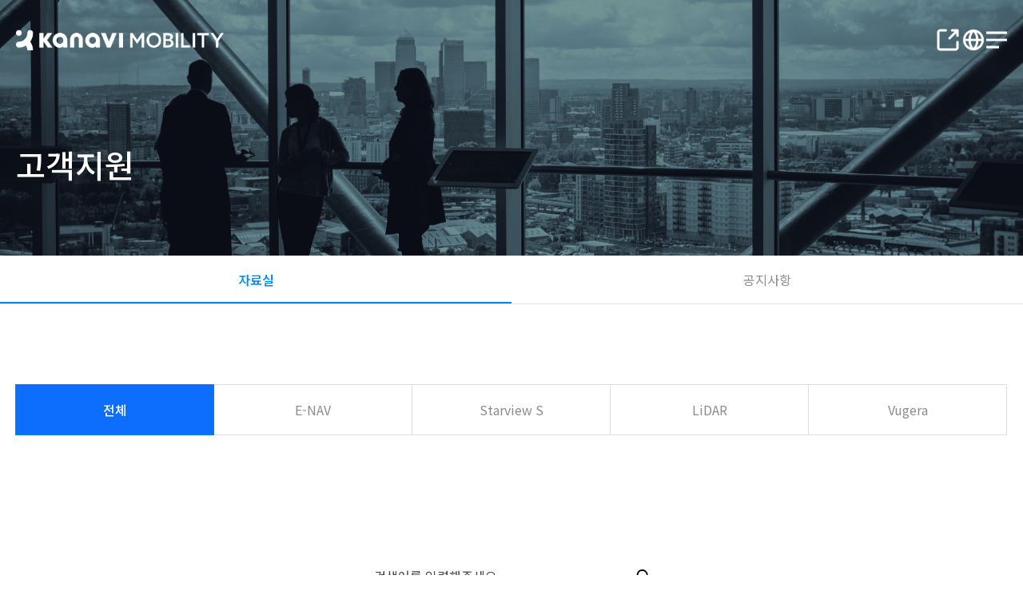

--- FILE ---
content_type: text/html; charset=utf-8
request_url: https://kanavi-mobility.com/bbs/board.php?bo_table=dataroom&sca=
body_size: 54324
content:
<!doctype html>
<html lang="ko">

<head>
    <meta charset="utf-8">
    <meta name="viewport" content="width=device-width,initial-scale=1.0,minimum-scale=0,maximum-scale=10,user-scalable=yes">
<meta http-equiv="imagetoolbar" content="no">
<meta http-equiv="X-UA-Compatible" content="IE=edge">
<meta name="description" content="블랙박스, 내비게이션, 하이패스, WAVE V2X 단말기, LiDAR Sensor, Radar Sensor 센서융합 ICT 혁신 기업">
<link rel="canonical" href="http://www.kanavi-mobility.com">
<meta property="og:title" content="카네비모빌리티">
<meta property="og:url" content="https://kanavi-mobility.com">
<meta property="og:image" content="https://kanavi-mobility.com/img/share_img.jpg">

    <title>카네비모빌리티</title>
    <link rel="shortcut icon" href="https://kanavi-mobility.com/theme/kanavi/img/favicon.ico" type="image/x-icon">
<link rel="stylesheet" href="https://kanavi-mobility.com/js/font-awesome/css/font-awesome.min.css?ver=2303229">
<link rel="stylesheet" href="https://kanavi-mobility.com/theme/kanavi/css/import.css?ver=2303229">
<link rel="stylesheet" href="https://kanavi-mobility.com/theme/kanavi/skin/board/dataroom/style.css?ver=2303229">


    <link href="https://kanavi-mobility.com/bootstrap-5.0.2-dist/bootstrap-5.0.2-dist/css/bootstrap.min.css" rel="stylesheet">
    <script src="https://kanavi-mobility.com/bootstrap-5.0.2-dist/bootstrap-5.0.2-dist/js/bootstrap.bundle.min.js"></script>

    <link rel="stylesheet" href="https://kanavi-mobility.com/css/swiper.min.css" />
    <script src="https://kanavi-mobility.com/js/swiper.min.js"></script>

    <link rel="preconnect" href="//fonts.googleapis.com">
    <link rel="preconnect" href="//fonts.gstatic.com" crossorigin>
    <link href="//fonts.googleapis.com/css2?family=Noto+Sans+KR:wght@300;400;500;600;700&display=swap" rel="stylesheet">
    <link href="//fonts.googleapis.com/css2?family=Roboto:wght@400;700&display=swap" rel="stylesheet">
    <link rel="stylesheet" href="//cdnjs.cloudflare.com/ajax/libs/animate.css/4.1.1/animate.min.css" />
    <script src="//cdnjs.cloudflare.com/ajax/libs/ScrollMagic/2.0.7/ScrollMagic.min.js"></script>


    <link rel="stylesheet" href="https://kanavi-mobility.com/theme/kanavi/css/default.css?ver=2303229">
    <!--[if lte IE 8]>
<script src="https://kanavi-mobility.com/js/html5.js"></script>
<![endif]-->
    <script>
        // 자바스크립트에서 사용하는 전역변수 선언
        var g5_url = "https://kanavi-mobility.com";
        var g5_bbs_url = "https://kanavi-mobility.com/bbs";
        var g5_is_member = "";
        var g5_is_admin = "";
        var g5_is_mobile = "";
        var g5_bo_table = "dataroom";
        var g5_sca = "";
        var g5_editor = "smarteditor2";
        var g5_cookie_domain = "";
        var g5_theme_shop_url = "https://kanavi-mobility.com/theme/kanavi/shop";
        var g5_shop_url = "https://kanavi-mobility.com/shop";
            </script>

        <!-- ✅ jQuery + migrate: HEAD에서 바로 로드 -->
    <script src="https://kanavi-mobility.com/js/jquery-1.12.4.min.js"></script>
    <script src="https://kanavi-mobility.com/js/jquery-migrate-1.4.1.min.js"></script>

    <!-- ✅ YTPlayer plugin: jQuery 뒤에 위치 -->
    <link rel="stylesheet" href="//cdnjs.cloudflare.com/ajax/libs/jquery.mb.YTPlayer/3.3.1/css/jquery.mb.YTPlayer.min.css">
    <script src="//cdnjs.cloudflare.com/ajax/libs/jquery.mb.YTPlayer/3.3.1/jquery.mb.YTPlayer.min.js"></script>


    

<script src="https://kanavi-mobility.com/js/jquery-1.12.4.min.js?ver=2304171"></script>
<script src="https://kanavi-mobility.com/js/jquery-migrate-1.4.1.min.js?ver=2304171"></script>
<script src="https://kanavi-mobility.com/js/jquery.menu.js?ver=2304171"></script>
<script src="https://kanavi-mobility.com/js/common.js?ver=2304171"></script>
<script src="https://kanavi-mobility.com/js/wrest.js?ver=2304171"></script>
<script src="https://kanavi-mobility.com/js/placeholders.min.js?ver=2304171"></script>
</head>

<body >
    
<script src="//cdnjs.cloudflare.com/ajax/libs/waypoints/2.0.3/waypoints.min.js"></script>
<script src="https://kanavi-mobility.com/theme/kanavi/js/jquery.counterup.min.js"></script>


<div id="header" class="animate__animated animate__slideInDown">
    <div id="headerInner">
        <a class="logo" href="/">
            <img src="https://kanavi-mobility.com/theme/kanavi/img/logo/logo.png" class="w-100 ori-ver">
            <img src="https://kanavi-mobility.com/theme/kanavi/img/logo/logo-fill.png" class="w-100 color-ver">
        </a>
        <a class="logo d-none" href="/">
            <img src="https://kanavi-mobility.com/theme/kanavi/img/logo/logo-mobile.png" class="w-100 ori-ver">
            <img src="https://kanavi-mobility.com/theme/kanavi/img/logo/logo-mobile-fill.png" class="w-100 color-ver">
        </a>
        <nav id="gnb" class="total-menu text-center">
            <div id="gnbBg" class="bg-white"></div>
            <ul class="d-inline-block">
                <li class="float-start position-relative">
                    <a class="d-block" href="https://kanavi-mobility.com/theme/kanavi/01/about_new.php">회사소개</a>
                    <div class="gnb-2dep">
                        <ul class="text-center">
                            <li><a class="d-inline-block" href="https://kanavi-mobility.com/theme/kanavi/01/about_new.php">회사 개요</a></li>
                            <li><a class="d-inline-block" href="https://kanavi-mobility.com/theme/kanavi/01/vision.php">Vision</a></li>
                            <li><a class="d-inline-block" href="https://kanavi-mobility.com/theme/kanavi/01/history.php">주요 연혁</a></li>
                            <li><a class="d-inline-block" href="https://kanavi-mobility.com/theme/kanavi/01/network.php">글로벌 네트워크</a></li>
                            <li><a class="d-inline-block" href="https://kanavi-mobility.com/theme/kanavi/01/status1.php">지적 재산권</a></li>
                            <!-- <li><a class="d-inline-block" href="https://kanavi-mobility.com/theme/kanavi/01/achieve.php">경영 성과</a></li> -->
                            <li><a class="d-inline-block" href="https://kanavi-mobility.com/theme/kanavi/01/ci.php">CI 소개</a></li>
                        </ul>
                    </div>
                </li>
                <li class="float-start position-relative">
                    <a class="d-block" href="https://kanavi-mobility.com/theme/kanavi/02/sdv.php">사업영역</a>
                    <div class="gnb-2dep">
                        <ul class="text-center">
                            <li><a class="d-inline-block" href="https://kanavi-mobility.com/theme/kanavi/02/sdv.php">Automotive</a></li>
                            <li><a class="d-inline-block" href="https://kanavi-mobility.com/theme/kanavi/02/lidar.php">Mobility</a></li>
                            <li><a class="d-inline-block" href="https://kanavi-mobility.com/theme/kanavi/02/after.php">Aftermarket</a></li>
							<li><a href="https://www.kanavi-marine.com" target="_blank" rel="noopener noreferrer">Marine Solution</a></li>
                        </ul>
                    </div>
                </li>
                <li class="float-start position-relative">
                    <a class="d-block" href="https://kanavi-mobility.com/theme/kanavi/03/ipo.php">투자정보</a>
                    <div class="gnb-2dep">
                        <ul class="text-center">
                            <li><a class="d-inline-block" href="https://kanavi-mobility.com/theme/kanavi/03/ipo.php">IPO 계획</a></li>
                            <!--li><a class="d-inline-block" href="https://kanavi-mobility.com/theme/kanavi/03/composition.php">주주구성</a></li-->
                            <li><a class="d-inline-block" href="https://kanavi-mobility.com/theme/kanavi/03/financial.php">재무정보</a></li>
                            <li><a class="d-inline-block" href="https://kanavi-mobility.com/bbs/board.php?bo_table=disclosure">공시정보</a></li>
                        </ul>
                    </div>
                </li>
                <li class="float-start position-relative">
                    <a class="d-block" href="https://kanavi-mobility.com/bbs/board.php?bo_table=news">PR Center</a>
                    <div class="gnb-2dep">
                        <ul class="text-center">
                            <li><a class="d-inline-block" href="https://kanavi-mobility.com/bbs/board.php?bo_table=news">뉴스</a></li>
                            <!--20240408 홍보자료 메뉴 안보이게 요청-->
                            <!--li><a class="d-inline-block" href="https://kanavi-mobility.com/bbs/board.php?bo_table=promotion">홍보자료</a></li-->
                        </ul>
                    </div>
                </li>
                <li class="float-start position-relative">
                    <a class="d-block" href="https://kanavi-mobility.com/bbs/board.php?bo_table=dataroom&sca=">고객지원</a>
                    <div class="gnb-2dep">
                        <ul class="text-center">
                            <li><a class="d-inline-block" href="https://kanavi-mobility.com/bbs/board.php?bo_table=dataroom&sca=">자료실</a></li>
                            <li><a class="d-inline-block" href="https://kanavi-mobility.com/bbs/board.php?bo_table=notice">공지사항</a></li>
                        </ul>
                    </div>
                </li>
                <li class="float-start position-relative">
                    <a class="d-block" href="https://kanavi-mobility.com/theme/kanavi/06/recruit.php">인재채용</a>
                    <div class="gnb-2dep">
                        <ul class="text-center">
                            <li><a class="d-inline-block" href="https://kanavi-mobility.com/theme/kanavi/06/recruit.php">인재채용</a></li>
                        </ul>
                    </div>
                </li>
                <li class="float-start position-relative">
                    <a class="d-block" href="https://kanavi-mobility.com/bbs/write.php?bo_table=inquiry">Contact us</a>
                    <div class="gnb-2dep">
                        <ul class="text-center">
                            <li><a class="d-inline-block" href="https://kanavi-mobility.com/bbs/write.php?bo_table=inquiry">문의하기</a></li>
                            <li><a class="d-inline-block" href="https://kanavi-mobility.com/theme/kanavi/07/location.php">오시는길</a></li>
                        </ul>
                    </div>
                </li>
            </ul>
        </nav>
        <div class="center-end">
            <div class="dropdown">
                <button class="dropdown-toggle max-32" type="button" id="dropdownMenuButton1" data-bs-toggle="dropdown" aria-expanded="false">
                    <img src="https://kanavi-mobility.com/theme/kanavi/img/btn/btn-go-w.png" class="w-100 ori-ver">
                    <img src="https://kanavi-mobility.com/theme/kanavi/img/btn/btn-go-b.png" class="w-100 color-ver">
                </button>
                <ul class="dropdown-menu bg-white line-base9" aria-labelledby="dropdownMenuButton1">
                    <li><a target="_blank" class="text-start dropdown-item base3" href="//www.vugera.co.kr/">뷰게라 공식 판매 사이트</a></li>
                    <li><a target="_blank" class="text-start dropdown-item base3" href="//www.vugera.com.au/">뷰게라 해외 사이트</a></li>
                    <li><a target="_blank" class="text-start dropdown-item base3" href="//cafe.naver.com/vugerablackbox">뷰게라 네이버 카페</a></li>
                    <li><a target="_blank" class="text-start dropdown-item base3 mb-0" href="//www.youtube.com/channel/UCYXJgLTiNJTuNF1TdrFJ78g"">뷰게라 유튜브 채널</a></li>
                </ul>
            </div>


            <div class="dropdown">
                <button class="dropdown-toggle max-32" type="button" id="dropdownMenuButton2" data-bs-toggle="dropdown" aria-expanded="false">
                    <img src="https://kanavi-mobility.com/theme/kanavi/img/btn/btn-lang-w.png" class="w-100 ori-ver">
                    <img src="https://kanavi-mobility.com/theme/kanavi/img/btn/btn-lang-b.png" class="w-100 color-ver">
                </button>
                <ul class="dropdown-menu bg-white line-base9" aria-labelledby="dropdownMenuButton2">
                    <li><a class="dropdown-item base3" href="/?lang=kor">KOR</a></li>
                    <li><a class="dropdown-item base3 mb-0" href="/?lang=eng">ENG</a></li>
                </ul>
            </div>
            <button type="button" class="max-26" data-bs-toggle="offcanvas" data-bs-target="#allMenu" aria-controls="allMenu">
                <img src="https://kanavi-mobility.com/theme/kanavi/img/btn/btn-menu-w.png" class="w-100 ori-ver">
                <img src="https://kanavi-mobility.com/theme/kanavi/img/btn/btn-menu-b.png" class="w-100 color-ver">
            </button>
        </div>
    </div>
</div>

<div id="allMenu" class="offcanvas offcanvas-end" tabindex="-1" aria-labelledby="allMenuLabel">
    <div class="contents center-between">
        <a class="logo d-none" href="/">
           <img src="https://kanavi-mobility.com/theme/kanavi/img/logo/logo-mobile.png" class="w-100 ori-ver">
        </a>
        <div class="ms-auto center-end">
           <div class="dropdown d-none">
                <button class="dropdown-toggle max-32" type="button" id="dropdownMenuButton1" data-bs-toggle="dropdown" aria-expanded="false">
                    <img src="https://kanavi-mobility.com/theme/kanavi/img/btn/btn-go-w.png" class="w-100 ori-ver">
                </button>
                <ul class="dropdown-menu bg-white line-base9" aria-labelledby="dropdownMenuButton1">
                    <li><a target="_blank" class="text-start dropdown-item base3" href="//www.vugera.co.kr/">뷰게라 공식 판매 사이트</a></li>
                    <li><a target="_blank" class="text-start dropdown-item base3" href="//www.vugera.com.au/">뷰게라 해외 사이트</a></li>
                    <li><a target="_blank" class="text-start dropdown-item base3" href="//cafe.naver.com/vugerablackbox">뷰게라 네이버 카페</a></li>
                    <li><a target="_blank" class="text-start dropdown-item base3 mb-0" href="//www.youtube.com/channel/UCYXJgLTiNJTuNF1TdrFJ78g"">뷰게라 유튜브 채널</a></li>
                </ul>
            </div>
            <div class="dropdown d-none">
                <button class="dropdown-toggle max-32" type="button" id="dropdownMenuButton2" data-bs-toggle="dropdown" aria-expanded="false">
                    <img src="https://kanavi-mobility.com/theme/kanavi/img/btn/btn-lang-w.png" class="w-100 ori-ver">
                </button>
                <ul class="dropdown-menu bg-white line-base9" aria-labelledby="dropdownMenuButton2">
                    <li><a class="dropdown-item base3" href="/?lang=kor">KOR</a></li>
                    <li><a class="dropdown-item base3 mb-0" href="/?lang=eng">ENG</a></li>
                </ul>
            </div>
            <!-- <button type="button" class="max-26  d-none" data-bs-toggle="offcanvas" data-bs-target="#allSearch" aria-controls="allSearch">
                <img src="https://kanavi-mobility.com/theme/kanavi/img/btn/btn-search-w.png" class="w-100 ori-ver">
            </button> -->
            <button type="button" class="max-26" data-bs-dismiss="offcanvas" aria-label="Close">
                <img src="https://kanavi-mobility.com/theme/kanavi/img/btn/btn-close-w.png" class="w-100">
            </button>
        </div>
    </div>
    <div class="d-grid">
        <div class="flex-column center-start">
            <a href="https://kanavi-mobility.com/theme/kanavi/01/about_new.php" class="fw-bold">회사소개</a>
            <div>
                <a href="https://kanavi-mobility.com/theme/kanavi/01/about_new.php" class="fw-medium">회사 개요</a>
                <a href="https://kanavi-mobility.com/theme/kanavi/01/vision.php" class="fw-medium">Vision</a>
                <a href="https://kanavi-mobility.com/theme/kanavi/01/history.php" class="fw-medium">주요 연혁</a>
                <a href="https://kanavi-mobility.com/theme/kanavi/01/network.php" class="fw-medium">글로벌 네트워크</a>
                <!-- <a href="https://kanavi-mobility.com/theme/kanavi/01/achieve.php" class="fw-medium">경영 성과</a> -->
                <a href="https://kanavi-mobility.com/theme/kanavi/01/status1.php" class="fw-medium">지적 재산권</a>
                <a href="https://kanavi-mobility.com/theme/kanavi/01/ci.php" class="fw-medium">CI 소개</a>
            </div>
        </div>
        <div class="flex-column center-start">
            <a href="https://kanavi-mobility.com/theme/kanavi/02/sdv.php" class="fw-bold">사업영역</a>
            <div>
                <a class="fw-medium" href="https://kanavi-mobility.com/theme/kanavi/02/sdv.php">Automotive</a>
                <a class="fw-medium" href="https://kanavi-mobility.com/theme/kanavi/02/lidar.php">Mobility</a>
                <a class="fw-medium" href="https://kanavi-mobility.com/theme/kanavi/02/after.php">Aftermarket</a>
				<a class="fw-medium" href="https://www.kanavi-marine.com" target="_blank" rel="noopener noreferrer">Marine Solution</a>
            </div>
        </div>
        <div class="flex-column center-start">
            <a href="https://kanavi-mobility.com/theme/kanavi/03/ipo.php" class="fw-bold">투자정보</a>
            <div>
                <a href="https://kanavi-mobility.com/theme/kanavi/03/ipo.php" class="fw-medium">IPO 계획</a>
                <!--a href="https://kanavi-mobility.com/theme/kanavi/03/composition.php" class="fw-medium">주주구성</a-->
                <a href="https://kanavi-mobility.com/theme/kanavi/03/financial.php" class="fw-medium">재무정보</a>
                <a href="https://kanavi-mobility.com/bbs/board.php?bo_table=disclosure" class="fw-medium">공시정보</a>
            </div>
        </div>
        <div class="flex-column center-start">
            <a href="https://kanavi-mobility.com/bbs/board.php?bo_table=news" class="fw-bold">PR Center</a>
            <div>
                <a href="https://kanavi-mobility.com/bbs/board.php?bo_table=news" class="fw-medium">뉴스</a>
                <!--20240408 홍보자료 메뉴 안보이게 요청-->
                <!--a href="https://kanavi-mobility.com/bbs/board.php?bo_table=promotion" class="fw-medium">홍보자료</a-->
            </div>
        </div>
        <div class="flex-column center-start">
            <a href="https://kanavi-mobility.com/bbs/board.php?bo_table=dataroom&sca=" class="fw-bold">고객지원</a>
            <div>
                <a href="https://kanavi-mobility.com/bbs/board.php?bo_table=dataroom&sca=" class="fw-medium">자료실</a>
                <a href="https://kanavi-mobility.com/bbs/board.php?bo_table=notice" class="fw-medium">공지사항</a>
            </div>
        </div>
        <div class="flex-column center-start">
            <a href="https://kanavi-mobility.com/theme/kanavi/06/recruit.php" class="fw-bold">인재채용</a>
            <div>
                <a href="https://kanavi-mobility.com/theme/kanavi/06/recruit.php" class="fw-medium">인재채용</a>
            </div>
        </div>
        <div class="flex-column center-start">
            <a href="" class="fw-bold">Contact us</a>
            <div>
                <a href="https://kanavi-mobility.com/bbs/write.php?bo_table=inquiry" class="fw-medium">문의하기</a>
                <a href="" class="fw-medium">오시는길</a>
            </div>
        </div>
    </div>
</div>

    <div id="subTitle" class="overflow-hidden position-relative flex-column start-center target-section ready1">
        <div class="contents text-white fw-medium position-relative">
            고객지원        </div>
                    <div class="sub05 absolute-top-start h-100 w-100"></div>
            </div>
    <div id="subTab-lg" class="bg-white swiper animate__animated animate__fadeIn">
        <div class="swiper-wrapper">
                            <a href="https://kanavi-mobility.com/bbs/board.php?bo_table=dataroom&sca=" class="col2 swiper-slide base4 primary fw-medium">자료실</a>
                <a href="https://kanavi-mobility.com/bbs/board.php?bo_table=notice" class="col2 swiper-slide base4 ">공지사항</a>
                    </div>
    </div>

            <div id="subTab-md" class="contents flex-center dropdown">
            <button class="d-none dropdown-toggle w-100 center-between" type="button" id="dropdownMenuButton1" data-bs-toggle="dropdown" aria-expanded="false">
                            </button>
            <div class="dropdown-menu" aria-labelledby="dropdownMenuButton1">
                <a href="https://kanavi-mobility.com/bbs/board.php?bo_table=dataroom&sca=" class="w-50 flex-center base4 text-white bg-primary fw-medium">
                    전체
                </a>


                <a href="https://kanavi-mobility.com/bbs/board.php?bo_table=dataroom&sca=E-NAV" class="w-50 flex-center base4 ">
                    E-NAV
                </a>


                <a href="https://kanavi-mobility.com/bbs/board.php?bo_table=dataroom&sca=Starview S" class="w-50 flex-center base4 ">
                    Starview S
                </a>


                <a href="https://kanavi-mobility.com/bbs/board.php?bo_table=dataroom&sca=LiDAR" class="w-50 flex-center base4 ">
                    LiDAR
                </a>


                <a href="https://kanavi-mobility.com/bbs/board.php?bo_table=dataroom&sca=Vugera" class="w-50 flex-center base4 ">
                    Vugera
                </a>

            </div>
        </div>
        <script>
        var ww = $(window).width();

        function initSwiper() {
            var swiper = new Swiper("#subTab-lg", {
                slidesPerView: "auto",
                initialSlide: 0,
            });
        }
        if (ww < 1280) {
            initSwiper();
        } else if (ww >= 1280) {
            // swiper 실행 안함
        }
        $(window).on('resize', function() {
            ww = $(window).width();
            if (ww < 1280) {
                initSwiper();
            }
        });
    </script>


<script>
    $(document).ready(function() {
        var bodyOffset = $('body').offset();
        $(window).scroll(function() {
            if ($(document).scrollTop() > bodyOffset.top) {
                $('#header').addClass('bg-white');
            } else {
                $('#header').removeClass('bg-white');
            }
        });
    });


    $(function() {
        var lastScrollTop = 0,
            delta = 15;
        $(window).scroll(function(event) {
            var st = $(this).scrollTop();
            if (Math.abs(lastScrollTop - st) <= delta) return;
            if ((st > lastScrollTop) && (lastScrollTop > 0)) {
                $("#header").addClass("topPos");
                $("#subTab-lg").addClass("topPos");
            } else {
                $("#header").removeClass("topPos");
                $("#subTab-lg").removeClass("topPos");
            }
            lastScrollTop = st;
        });
    });



    // PC
    var $gnb = $("#gnb");
    var $gnbList = $gnb.children("ul");
    var $gnbItem = $gnbList.children("li");
    var $gnb_dep2 = $gnbItem.children(".gnb-2dep");
    var $gnbBg = $('.gnb-overlay-bg');
    var gnbLength = $gnbItem.length;

    $(document).ready(function() {
        // PC 2차메뉴 init
        if ($gnb.is("#gnb")) {
            openTotalMenu();
        } else if ($gnb.is(".each-menu")) {
            openEachMenu();
        }
        // PC 2차 메뉴에 마우스 올렸을때 대메뉴 on
        $gnb_dep2.hover(function() {
            $(this).parent("li").addClass("on");
        }, function() {
            $gnbItem.removeClass("on");
        });
    });


    /* *********************** PC NAV ************************ */

    // gnb 전체메뉴
    function openTotalMenu() {
        $gnbItem.children("a").on("mouseenter focus", function() {
            $gnbItem.removeClass("on");
            $("#header").addClass("bg-white");
            $(this).parent("li").addClass("on");
            if (!($gnb.is(".open"))) {
                $gnb.addClass("open");
                $gnbBg.addClass("open");
            }
        })
        $gnbList.on("mouseleave", gnb_return);
        $gnbList.find("a").last().on("focusout", gnb_return);

        function gnb_return() {
            if ($(document).scrollTop() === 0) {
                $("#header").removeClass("bg-white");
            }
            $gnb.removeClass("open");
            $gnbItem.removeClass("on");
            $gnbBg.removeClass("open");
            if (dep1 > 0 && dep2) {
                $gnbItem.eq(dep1 - 1).addClass("on");
            }
        }
    }
    // gnb 각각메뉴
    function openEachMenu() {
        $gnbItem.children("a").on("mouseenter focus", function() {
            $gnbItem.removeClass("on").children(".gnb-2dep").removeClass("open");
            $(this).parent("li").addClass("on").children(".gnb-2dep").stop().addClass("open");
        })
        $gnbItem.on("mouseleave", gnb_return);
        $gnbItem.find("a").last().on("focusout", gnb_return);

        function gnb_return() {
            $gnbItem.removeClass("on").children(".gnb-2dep").removeClass("open");
            if (dep1 > 0 && dep2) {
                $gnbItem.eq(dep1 - 1).addClass("on");
            }
        }
    }


     var offcanvasElement = document.getElementById('allMenu');
      var offcanvas = new bootstrap.Offcanvas(offcanvasElement);

      // Toggle body overflow when offcanvas is shown/hidden
      offcanvasElement.addEventListener('shown.bs.offcanvas', function () {
        document.body.style.height = '100vh';
      });

      offcanvasElement.addEventListener('hidden.bs.offcanvas', function () {
        document.body.style.height = '';
      });
</script>
<!-- 게시판 목록 시작 { -->
<div id="bo_list" class="contents">

    <!-- 게시판 카테고리 시작 { -->
   <!--  <div id="subTab-md" class="m-auto mb-3" style="z-index:-1;">
        <div class="dropdown-menu" aria-labelledby="dropdownMenuButton1" style="z-index:0;">
            <a href="/bbs/board.php?bo_table=dataroom#ALL" class="w-50 flex-center base4 fw-medium
                text-white bg-primary" id="ALL">전체</a>
            <a href="/bbs/board.php?bo_table=dataroom&sca=E-NAV#E-NAV" class="w-50 flex-center base4 fw-medium
                " id="E-NAV">E-NAV</a>
            <a href="/bbs/board.php?bo_table=dataroom&sca=Starview S#StarviewS" class="w-50 flex-center base4
                "  id="StarviewS">Starview S</a>
            <a href="/bbs/board.php?bo_table=dataroom&sca=LiDAR#LiDAR" class="w-50 flex-center base4
                "  id="LiDAR">LiDAR</a>
            <a href="/bbs/board.php?bo_table=dataroom&sca=Vugera#Vugera" class="w-50 flex-center base4
                "  id="Vugera">Vugera</a>
        </div>
    </div> -->
    <!-- } 게시판 카테고리 끝 -->
    <!-- 게시판 검색 시작 { -->
    <div class="bo_sch_wrap">
        <fieldset class="bo_sch">
            <form name="fsearch" method="get">
            <input type="hidden" name="bo_table" value="dataroom">
            <input type="hidden" name="sca" value="">
            <input type="hidden" name="sop" value="and">
            <label for="sfl" class="sound_only">검색대상</label>
            <!-- <select name="sfl" id="sfl">
                    <option value="wr_subject" >제목</option><option value="wr_content" >내용</option><option value="wr_subject||wr_content" >제목+내용</option><option value="wr_name,1" >글쓴이</option><option value="wr_name,0" >글쓴이(코)</option>                </select> 
                <label for="stx" class="sound_only">검색어<strong class="sound_only"> 필수</strong></label>-->
            <div class="sch_bar">
                <input type="text" name="stx" value="" required id="stx"
                       class="sch_input" size="25" maxlength="20" placeholder=" 검색어를 입력해주세요">
                <button type="submit" value="검색" class="sch_btn max-24"><img
                        src="https://kanavi-mobility.com/theme/kanavi/img/btn/btn-search-b.png" class="w-100"></button>
            </div>
            </form>
        </fieldset>
        <div class="bo_sch_bg"></div>
    </div>
    <!-- } 게시판 검색 끝 -->
    <form name="fboardlist" id="fboardlist" action="https://kanavi-mobility.com/bbs/board_list_update.php"
          onsubmit="return fboardlist_submit(this);" method="post">

    <input type="hidden" name="bo_table" value="dataroom">
    <input type="hidden" name="sfl" value="">
    <input type="hidden" name="stx" value="">
    <input type="hidden" name="spt" value="">
    <input type="hidden" name="sca" value="">
    <input type="hidden" name="sst" value="wr_num, wr_reply">
    <input type="hidden" name="sod" value="">
    <input type="hidden" name="page" value="1">
    <input type="hidden" name="sw" value="">

    <div class="tbl_head02 tbl_wrap">
        <table>
            <caption>자료실 목록</caption>
            <thead>
            <tr>
                                <th scope="col" class="th_num2">No.</th>
                <th scope="col">제목</th>
                <!-- <th scope="col">글쓴이</th> -->
                                                <th scope="col"><a href="https://kanavi-mobility.com/bbs/board.php?bo_table=dataroom&amp;sca=&amp;sop=and&amp;sst=wr_datetime&amp;sod=desc&amp;sfl=&amp;stx=&amp;page=1">작성일</a></th>
                <th scope="col" class="th_hit"><a href="https://kanavi-mobility.com/bbs/board.php?bo_table=dataroom&amp;sca=&amp;sop=and&amp;sst=wr_hit&amp;sod=desc&amp;sfl=&amp;stx=&amp;page=1">조회수</a></th>
            </tr>
            </thead>
            <tbody>
                            <tr class=" ">
                                        <td class="td_num2">
                        207                    </td>

                    <td class="td_subject">

                        <div class="bo_tit">
                                                            <a href="https://kanavi-mobility.com/bbs/board.php?bo_table=dataroom&amp;sca=LiDAR"
                                   class="bo_cate_link text-black">LiDAR</a>
                                                        <a href="https://kanavi-mobility.com/bbs/board.php?bo_table=dataroom&amp;wr_id=327">
                                                                                                LiDAR Viewer 설정방법 동영상                            </a>
                                                        <!--  -->
                        </div>
                    </td>
                    <!-- <td class="td_name sv_use"><span class="sv_member">관리자(센서융합)</span></td> -->
                                                            <td class="td_datetime">2025.09.15</td>
                    <td class="td_hit">415</td>
                </tr>
                            <tr class=" ">
                                        <td class="td_num2">
                        206                    </td>

                    <td class="td_subject">

                        <div class="bo_tit">
                                                            <a href="https://kanavi-mobility.com/bbs/board.php?bo_table=dataroom&amp;sca=LiDAR"
                                   class="bo_cate_link text-black">LiDAR</a>
                                                        <a href="https://kanavi-mobility.com/bbs/board.php?bo_table=dataroom&amp;wr_id=326">
                                                                                                Light Viewer Manual and Application Program for LiDAR_v0.0.4…                            </a>
                                                        <!--  -->
                        </div>
                    </td>
                    <!-- <td class="td_name sv_use"><span class="sv_member">관리자(센서융합)</span></td> -->
                                                            <td class="td_datetime">2025.09.15</td>
                    <td class="td_hit">408</td>
                </tr>
                            <tr class=" ">
                                        <td class="td_num2">
                        205                    </td>

                    <td class="td_subject">

                        <div class="bo_tit">
                                                            <a href="https://kanavi-mobility.com/bbs/board.php?bo_table=dataroom&amp;sca=LiDAR"
                                   class="bo_cate_link text-black">LiDAR</a>
                                                        <a href="https://kanavi-mobility.com/bbs/board.php?bo_table=dataroom&amp;wr_id=325">
                                                                                                Light Viewer Manual and Application Program for VL-S16                            </a>
                                                        <!--  -->
                        </div>
                    </td>
                    <!-- <td class="td_name sv_use"><span class="sv_member">관리자(센서융합)</span></td> -->
                                                            <td class="td_datetime">2025.02.20</td>
                    <td class="td_hit">1785</td>
                </tr>
                            <tr class=" ">
                                        <td class="td_num2">
                        204                    </td>

                    <td class="td_subject">

                        <div class="bo_tit">
                                                            <a href="https://kanavi-mobility.com/bbs/board.php?bo_table=dataroom&amp;sca=LiDAR"
                                   class="bo_cate_link text-black">LiDAR</a>
                                                        <a href="https://kanavi-mobility.com/bbs/board.php?bo_table=dataroom&amp;wr_id=324">
                                                                                                [횡단보도 사고 주의!] 그 길을 건너지 마오                            </a>
                                                        <!--  -->
                        </div>
                    </td>
                    <!-- <td class="td_name sv_use"><span class="sv_member">관리자(센서융합)</span></td> -->
                                                            <td class="td_datetime">2024.11.28</td>
                    <td class="td_hit">2028</td>
                </tr>
                            <tr class=" ">
                                        <td class="td_num2">
                        203                    </td>

                    <td class="td_subject">

                        <div class="bo_tit">
                                                            <a href="https://kanavi-mobility.com/bbs/board.php?bo_table=dataroom&amp;sca=LiDAR"
                                   class="bo_cate_link text-black">LiDAR</a>
                                                        <a href="https://kanavi-mobility.com/bbs/board.php?bo_table=dataroom&amp;wr_id=322">
                                                                                                Light Viewer Manual and Application Program for LiDAR Sensor                            </a>
                                                        <!--  -->
                        </div>
                    </td>
                    <!-- <td class="td_name sv_use"><span class="sv_member">최고관리자</span></td> -->
                                                            <td class="td_datetime">2024.10.30</td>
                    <td class="td_hit">2225</td>
                </tr>
                            <tr class=" ">
                                        <td class="td_num2">
                        202                    </td>

                    <td class="td_subject">

                        <div class="bo_tit">
                                                            <a href="https://kanavi-mobility.com/bbs/board.php?bo_table=dataroom&amp;sca=LiDAR"
                                   class="bo_cate_link text-black">LiDAR</a>
                                                        <a href="https://kanavi-mobility.com/bbs/board.php?bo_table=dataroom&amp;wr_id=313">
                                                                                                휴림로봇-휴림네트웍스 AMR SLAM 솔루션에 적용된 카네비모빌리티 라이다 모델 VL-R270                            </a>
                                                        <!--  -->
                        </div>
                    </td>
                    <!-- <td class="td_name sv_use"><span class="sv_member">관리자(센서융합)</span></td> -->
                                                            <td class="td_datetime">2024.10.15</td>
                    <td class="td_hit">2193</td>
                </tr>
                            <tr class=" ">
                                        <td class="td_num2">
                        201                    </td>

                    <td class="td_subject">

                        <div class="bo_tit">
                                                            <a href="https://kanavi-mobility.com/bbs/board.php?bo_table=dataroom&amp;sca=LiDAR"
                                   class="bo_cate_link text-black">LiDAR</a>
                                                        <a href="https://kanavi-mobility.com/bbs/board.php?bo_table=dataroom&amp;wr_id=312">
                                                                                                [지하철 끼임 사고] 카네비모빌리티 라이다 센서가 안전을 지킨다!                            </a>
                                                        <!--  -->
                        </div>
                    </td>
                    <!-- <td class="td_name sv_use"><span class="sv_member">관리자(센서융합)</span></td> -->
                                                            <td class="td_datetime">2024.10.08</td>
                    <td class="td_hit">2191</td>
                </tr>
                            <tr class=" ">
                                        <td class="td_num2">
                        200                    </td>

                    <td class="td_subject">

                        <div class="bo_tit">
                                                            <a href="https://kanavi-mobility.com/bbs/board.php?bo_table=dataroom&amp;sca=LiDAR"
                                   class="bo_cate_link text-black">LiDAR</a>
                                                        <a href="https://kanavi-mobility.com/bbs/board.php?bo_table=dataroom&amp;wr_id=311">
                                                                                                카네비모빌리티, 휴림로봇-휴림네트웍스와 AMR 솔루션 개발 협력                            </a>
                                                        <!--  -->
                        </div>
                    </td>
                    <!-- <td class="td_name sv_use"><span class="sv_member">관리자(센서융합)</span></td> -->
                                                            <td class="td_datetime">2024.10.08</td>
                    <td class="td_hit">2184</td>
                </tr>
                            <tr class=" ">
                                        <td class="td_num2">
                        199                    </td>

                    <td class="td_subject">

                        <div class="bo_tit">
                                                            <a href="https://kanavi-mobility.com/bbs/board.php?bo_table=dataroom&amp;sca=E-NAV"
                                   class="bo_cate_link text-black">E-NAV</a>
                                                        <a href="https://kanavi-mobility.com/bbs/board.php?bo_table=dataroom&amp;wr_id=310">
                                                                                                자료실 사용 전 안내사항 입니다.                            </a>
                                                        <!--  -->
                        </div>
                    </td>
                    <!-- <td class="td_name sv_use"><span class="sv_member">관리자</span></td> -->
                                                            <td class="td_datetime">2021.06.08</td>
                    <td class="td_hit">4198</td>
                </tr>
                            <tr class=" ">
                                        <td class="td_num2">
                        198                    </td>

                    <td class="td_subject">

                        <div class="bo_tit">
                                                            <a href="https://kanavi-mobility.com/bbs/board.php?bo_table=dataroom&amp;sca=E-NAV"
                                   class="bo_cate_link text-black">E-NAV</a>
                                                        <a href="https://kanavi-mobility.com/bbs/board.php?bo_table=dataroom&amp;wr_id=309">
                                                                                                바다 내비게이션 브로슈어 (구매신청 매뉴얼, 양식)                            </a>
                                                        <!--  -->
                        </div>
                    </td>
                    <!-- <td class="td_name sv_use"><span class="sv_member">관리자</span></td> -->
                                                            <td class="td_datetime">2021.06.08</td>
                    <td class="td_hit">5857</td>
                </tr>
                            <tr class=" ">
                                        <td class="td_num2">
                        197                    </td>

                    <td class="td_subject">

                        <div class="bo_tit">
                                                            <a href="https://kanavi-mobility.com/bbs/board.php?bo_table=dataroom&amp;sca=LiDAR"
                                   class="bo_cate_link text-black">LiDAR</a>
                                                        <a href="https://kanavi-mobility.com/bbs/board.php?bo_table=dataroom&amp;wr_id=307">
                                                                                                산업용 L1 모델(LRF) 외관도                            </a>
                                                        <!--  -->
                        </div>
                    </td>
                    <!-- <td class="td_name sv_use"><span class="sv_member">관리자</span></td> -->
                                                            <td class="td_datetime">2021.05.25</td>
                    <td class="td_hit">5852</td>
                </tr>
                            <tr class=" ">
                                        <td class="td_num2">
                        196                    </td>

                    <td class="td_subject">

                        <div class="bo_tit">
                                                            <a href="https://kanavi-mobility.com/bbs/board.php?bo_table=dataroom&amp;sca=LiDAR"
                                   class="bo_cate_link text-black">LiDAR</a>
                                                        <a href="https://kanavi-mobility.com/bbs/board.php?bo_table=dataroom&amp;wr_id=306">
                                                                                                산업용 R2 모델(120도 2채널) 외관도                            </a>
                                                        <!--  -->
                        </div>
                    </td>
                    <!-- <td class="td_name sv_use"><span class="sv_member">관리자</span></td> -->
                                                            <td class="td_datetime">2021.05.25</td>
                    <td class="td_hit">5703</td>
                </tr>
                            <tr class=" ">
                                        <td class="td_num2">
                        195                    </td>

                    <td class="td_subject">

                        <div class="bo_tit">
                                                            <a href="https://kanavi-mobility.com/bbs/board.php?bo_table=dataroom&amp;sca=LiDAR"
                                   class="bo_cate_link text-black">LiDAR</a>
                                                        <a href="https://kanavi-mobility.com/bbs/board.php?bo_table=dataroom&amp;wr_id=305">
                                                                                                산업용 R330 모델(330도 1채널) 외관도                            </a>
                                                        <!--  -->
                        </div>
                    </td>
                    <!-- <td class="td_name sv_use"><span class="sv_member">관리자</span></td> -->
                                                            <td class="td_datetime">2021.05.25</td>
                    <td class="td_hit">5628</td>
                </tr>
                            <tr class=" ">
                                        <td class="td_num2">
                        194                    </td>

                    <td class="td_subject">

                        <div class="bo_tit">
                                                            <a href="https://kanavi-mobility.com/bbs/board.php?bo_table=dataroom&amp;sca=LiDAR"
                                   class="bo_cate_link text-black">LiDAR</a>
                                                        <a href="https://kanavi-mobility.com/bbs/board.php?bo_table=dataroom&amp;wr_id=303">
                                                                                                자료실 사용 전 안내사항 입니다.                            </a>
                                                        <!--  -->
                        </div>
                    </td>
                    <!-- <td class="td_name sv_use"><span class="sv_member">관리자</span></td> -->
                                                            <td class="td_datetime">2021.04.22</td>
                    <td class="td_hit">5552</td>
                </tr>
                            <tr class=" ">
                                        <td class="td_num2">
                        193                    </td>

                    <td class="td_subject">

                        <div class="bo_tit">
                                                            <a href="https://kanavi-mobility.com/bbs/board.php?bo_table=dataroom&amp;sca=Starview+S"
                                   class="bo_cate_link text-black">Starview S</a>
                                                        <a href="https://kanavi-mobility.com/bbs/board.php?bo_table=dataroom&amp;wr_id=294">
                                                                                                [뷰어프로그램] MB-900SB(STARVIEW S) Viewer 1.0.4                            </a>
                                                        <!--  -->
                        </div>
                    </td>
                    <!-- <td class="td_name sv_use"><span class="sv_member">관리자</span></td> -->
                                                            <td class="td_datetime">2020.03.19</td>
                    <td class="td_hit">28439</td>
                </tr>
                                    </tbody>
        </table>
    </div>
    <!-- 페이지 -->
    <nav class="pg_wrap"><span class="pg"><span class="sound_only">열린</span><strong class="pg_current">1</strong><span class="sound_only">페이지</span>
<a href="https://kanavi-mobility.com/bbs/board.php?bo_table=dataroom&amp;page=2" class="pg_page">2<span class="sound_only">페이지</span></a>
<a href="https://kanavi-mobility.com/bbs/board.php?bo_table=dataroom&amp;page=3" class="pg_page">3<span class="sound_only">페이지</span></a>
<a href="https://kanavi-mobility.com/bbs/board.php?bo_table=dataroom&amp;page=4" class="pg_page">4<span class="sound_only">페이지</span></a>
<a href="https://kanavi-mobility.com/bbs/board.php?bo_table=dataroom&amp;page=5" class="pg_page">5<span class="sound_only">페이지</span></a>
<a href="https://kanavi-mobility.com/bbs/board.php?bo_table=dataroom&amp;page=6" class="pg_page">6<span class="sound_only">페이지</span></a>
<a href="https://kanavi-mobility.com/bbs/board.php?bo_table=dataroom&amp;page=7" class="pg_page">7<span class="sound_only">페이지</span></a>
<a href="https://kanavi-mobility.com/bbs/board.php?bo_table=dataroom&amp;page=8" class="pg_page">8<span class="sound_only">페이지</span></a>
<a href="https://kanavi-mobility.com/bbs/board.php?bo_table=dataroom&amp;page=9" class="pg_page">9<span class="sound_only">페이지</span></a>
<a href="https://kanavi-mobility.com/bbs/board.php?bo_table=dataroom&amp;page=10" class="pg_page">10<span class="sound_only">페이지</span></a>
<a href="https://kanavi-mobility.com/bbs/board.php?bo_table=dataroom&amp;page=11" class="pg_page pg_next">다음</a>
<a href="https://kanavi-mobility.com/bbs/board.php?bo_table=dataroom&amp;page=14" class="pg_page pg_end">맨끝</a>
</span></nav>    <!-- 페이지 -->

    </form>

</div>


<!-- } 게시판 목록 끝 -->

<div id="footer">
    <div class="contents d-flex flex-column start-between">
        <a href="/"><img src="https://kanavi-mobility.com/theme/kanavi/img/logo/logo-footer.png" class="max-390"></a>
        <div class="dropdown">
          <button class="dropdown-toggle" type="button" id="dropdownMenuButton1" data-bs-toggle="dropdown" aria-expanded="false">
            family site
          </button>
          <ul class="dropdown-menu" aria-labelledby="dropdownMenuButton1">
            <li><a class="dropdown-item" target="_blank" href="//www.vugera.co.kr/">뷰게라</a></li>
            <li><a class="dropdown-item" target="_blank" href="//cafe.naver.com/vugerablackbox">뷰게라 네이버 카페</a></li>
            <li><a class="dropdown-item" target="_blank" href="//www.youtube.com/channel/UCYXJgLTiNJTuNF1TdrFJ78g">뷰게라 유튜브 채널</a></li>
            <li><a class="dropdown-item" target="_blank" href="//mybenz.carnavi.com/">마이벤츠</a></li>
			<li><a class="dropdown-item" target="_blank" href="//www.kanavi-marine.com/">Marine Solution</a></li>
          </ul>
        </div>
        <div class="center-between w-100">
            <div class="text-white">
                <strong>TEL.</strong> 032-517-4600&nbsp;&nbsp;&nbsp;&nbsp;&nbsp;
                <br class="d-none">
                <strong>ADD.</strong> 인천 연수구 송도 과학로 16번길 13-25(송도동)
            </div>
            <div class="text-white">ⓒ kanavi mobility</div>
            <div class="center-end">
                <a href="https://kanavi-mobility.com/bbs/content.php?co_id=privacy" class="d-inline-block text-white text-decoration-underline">개인정보처리방침</a>
                &nbsp;&nbsp;&nbsp;&nbsp;&nbsp;&nbsp;&nbsp;&nbsp;
                <!--a href="https://kanavi-mobility.com/bbs/content.php?co_id=provision" class="d-inline-block text-white">이용약관</a-->
                <a href="https://kanavi-mobility.com/bbs/content.php?co_id=provision" class="d-inline-block text-white text-decoration-underline">이용약관</a>
            </div>
        </div>
    </div>
    <a href="#" class="max-42"><img src="https://kanavi-mobility.com/theme/kanavi/img/btn/btn-top.png" class="w-100"></a>
</div>

<script>
    $(function() {
        $(window).scroll(function() {
            if ($(this).scrollTop() > 200) {
                $(".max-42").fadeIn();
            } else {
                $(".max-42").fadeOut();
            }
        });
        $(".max-42").click(function() {
            $("html,body").animate({
                scrollTop: 0
            }, 400);
            return false;
        });
    });

    jQuery(document).ready(function($) {
        $window = $(window);
        var delayPosition = 200,
            windowheight;
        $window.on('resize', function() {
            insertTargetPosition();
        });
        $window.on('scroll', function() {
            var position = $window.scrollTop() + windowheight - delayPosition;

            $('.target-section.ready').each(function() {
                if (!$(this).hasClass('active') && $(this).data('offsetTop') < position) {
                    $(this).addClass('active');
                    $(this).removeClass('ready');
                }
            });
        });

        function insertTargetPosition() {
            windowheight = $window.height();
            $('.target-section').each(function() {
                $(this).data('offsetTop', ($(this).offset().top));
            });
        }
        (function init() {
            insertTargetPosition();
        })();
        $('.target-section.ready1').each(function() {
            $(this).addClass('active');
            $(this).removeClass('ready');
        });
    });

   
</script>




<!-- ie6,7에서 사이드뷰가 게시판 목록에서 아래 사이드뷰에 가려지는 현상 수정 -->
<!--[if lte IE 7]>
<script>
$(function() {
    var $sv_use = $(".sv_use");
    var count = $sv_use.length;

    $sv_use.each(function() {
        $(this).css("z-index", count);
        $(this).css("position", "relative");
        count = count - 1;
    });
});
</script>
<![endif]-->


</body>
</html>

<!-- 사용스킨 : theme/dataroom -->


--- FILE ---
content_type: text/css
request_url: https://kanavi-mobility.com/theme/kanavi/css/import.css?ver=2303229
body_size: 55
content:
@import url('default.css');
@import url('style.css');



--- FILE ---
content_type: text/css
request_url: https://kanavi-mobility.com/theme/kanavi/css/style.css
body_size: 73387
content:
@charset "utf-8";
/* COMMON */
a {text-decoration: unset; color:#000;cursor: pointer;}
a:hover {color: #000;}
button {border: 0; background: none; cursor: pointer;}
.dropdown-toggle::after {display: none !important;}
/* LAYOUT */
.contents {max-width: 1360px; padding-left: 20px; padding-right: 20px; width:100%; margin:auto;}

/* FONT STYLE */
.roboto {font-family: 'Roboto', sans-serif !important;}

/* FONT WEIGHT */
.fw-medium {font-weight: 500;}
.fw-semibold {font-weight: 600;}

/* COLOR */
.primary {color:#0085F2 !important;}
.variant {color:#163D95;}
.base2 {color:#444444;}
.base3 {color:#666666;}
.base4 {color:#8C8C8C;}
.base5 {color:#A4A4A4;}
.base7 {color:#C4C4C4;}
.bull {color:#AFB3B6;}

/* BORDER COLOR */
.line-black {border-color:#000000 !important;}
.line-base8 {border-color:#E0E0E0 !important;}
.line-base9 {border-color:#EAEAEA !important;}

/* BACKGROUND */
.bg-base4 {background-color: #F5F5F5 !important;}
.bg-base5 {background-color: #F8F8F8 !important;}
.bg-base6 {background-color: #F9F9F9 !important;}
.bg-base7 {background-color: #F2F2F2 !important;}
.bg-base8 {background-color: #E0E0E0 !important;}
.bg-base9 {background-color: #EAEAEA !important;}
.bg-primary {background-color: #0085F2 !important;}
.bg-secondary {background-color: #00AEEF !important;}
.bg-light {background-color: #F2FBFF !important;}

/* WIDTH */
.max-14 {width:14px;}
.max-16 {width:16px;}
.max-20 {width:20px;}
.max-24 {width:24px;}
.max-26 {width:26px;}
.max-32 {width:32px;}
.max-42 {width:42px;}
.max-52 {width:52px;}
.max-60 {width:60px;}
.max-72 {width:72px;}
.max-96 {width:96px;}
.max-100 {width:100px;}
.max-160 {width:100%; max-width:160px;}
.max-174 {width:100%; max-width:174px;}
.max-214 {width:100%; max-width:214px;}
.max-280 {width:100%; max-width:280px;}
.max-340 {width:100%; max-width:340px;}
.max-354 {width:100%; max-width:354px;}
.max-390 {width:100%; max-width:390px;}
.max-450 {width:100%; max-width:450px;}
.max-500 {width:100%; max-width:500px;}
.fit {width: 100%; height: 100%;}

/* FLEX */
.flex-center {display:flex; align-items: center; justify-content: center;}
.flex-start {display:flex; align-items: flex-start; justify-content: flex-start;}
.flex-end {display:flex; align-items: flex-end; justify-content: flex-end;}
.start-center {display:flex; align-items: flex-start; justify-content: center;}
.start-between {display:flex; align-items: flex-start; justify-content: space-between;}
.start-end {display:flex; align-items: flex-start; justify-content: flex-end;}
.center-start {display:flex; align-items: center; justify-content: flex-start;}
.center-between {display:flex; align-items: center; justify-content: space-between;}
.center-end {display:flex; align-items: center; justify-content: flex-end;}
.end-between {display:flex; align-items: flex-end; justify-content: space-between;}


/* ROW GAP */
.row-4 {display: flex; flex-direction: column; row-gap: 4px;}
.row-6 {display: flex; flex-direction: column; row-gap: 6px;}
.row-10 {display: flex; flex-direction: column; row-gap: 10px;}
.row-12 {display: flex; flex-direction: column; row-gap: 12px;}
.row-16 {display: flex; flex-direction: column; row-gap: 16px;}
.row-20 {display: flex; flex-direction: column; row-gap: 20px;}
.row-24 {display: flex; flex-direction: column; row-gap: 24px;}
.row-32 {display: flex; flex-direction: column; row-gap: 32px;}
.row-40 {display: flex; flex-direction: column; row-gap: 40px;}
.row-60 {display: flex; flex-direction: column; row-gap: 60px;}
.row-80 {display: flex; flex-direction: column; row-gap: 80px;}
.row-100 {display: flex; flex-direction: column; row-gap: 100px;}
.row-120 {display: flex; flex-direction: column; row-gap: 120px;}

/* COLUMN GAP */
.column-10 {display: flex; column-gap: 10px;}
.column-12 {display: flex; column-gap: 12px;}
.column-20 {display: flex; column-gap: 20px;}
.column-25 {display: flex; column-gap: 25px;}
.column-40 {display: flex; column-gap: 40px;}

/* POSITION */
.absolute-top-start {position: absolute; top: 0; left: 0;}
.absolute-top-end {position: absolute; top: 0; right: 0;}
.absolute-center {position: absolute; top: 50%; left: 50%; transform: translate(-50%, -50%);}
.absolute-bottom-start {position: absolute; bottom: 0; left: 0;}

/* MOVING */
.top {opacity: 0; top: 50px; transition: 1s ease; position: relative;}
.top.active {opacity: 1; top: 0;}
.start {opacity: 0; left: -30px; transition: 1s ease; position: relative;}
.start.active {opacity: 1; left: 0;}
.opacity {position: relative; opacity: 0; transition: 1s ease;}
.opacity.active {opacity: 1;}
.scale {transition: 2s linear; transform: scale(1.1,1.1);}
.scale.active {transform: scale(1.0,1.0);}
.delay-1 {transition-delay: .2s;}
.delay-2 {transition-delay: .4s;}
.delay-3 {transition-delay: .6s;}
.delay-4 {transition-delay: .8s;}
.delay-5 {transition-delay: 1s;}
@media (max-width:768px) {
    .delay-1 {transition-delay: 0s;}
    .delay-2 {transition-delay: 0s;}
    .delay-3 {transition-delay: 0s;}
    .delay-4 {transition-delay: 0s;}
    .delay-5 {transition-delay: 0s;}
}

/* HEADER */
#header {position:fixed; top:0; left:0; width:100%;  z-index: 9; transition:all 0.4s ease-in-out;}
#header.topPos {top: -100px;}
#header.bg-white {background-color: #FFF;}
#headerInner{position:relative; display:flex; align-items:center; justify-content:center; height:100px; margin:0px auto; transition:all 0.4s ease-in-out; padding: 0 20px;}
#headerInner::before {content: ''; display: block; width: 100%; height: 1px; background-color: #EFEFEF; position: absolute; left: 0; top: 99px; z-index: 100; transition:all 0.4s ease-in-out; opacity: 0;}
#header.bg-white #headerInner::before {opacity: 1;}
#header .logo {position: relative; display:block; z-index: 100; max-width: 260px;}
#header .ori-ver, #header.bg-white .color-ver{display: block;}
#header .color-ver, #header.bg-white .ori-ver{display: none;}
#header .total-menu {margin: auto 42px;}
#header .float-start {position:relative; float:left; word-break:keep-all; transition:all 0.4s ease-in-out;}
#header .float-start > a {color:#FFF; padding: 0 42px; font-size: 16px; white-space: nowrap; position:relative; z-index:100; display:block; line-height:100px; text-align:center; transition:all 0.4s ease-in-out;}
#header.bg-white .float-start > a {color:#000;}
#header .float-start.on > a,
#header .float-start a:hover {color:#0085F2 !important;}
#header .gnb-2dep {position:absolute; top:100px; left:0px; z-index:99; width:100%; text-align:left; opacity:0; filter:Alpha(opacity=0); height:0; transition: all 0.2s 0s; transition-delay: 0s; visibility:hidden;}
#header .gnb-2dep:before {position: absolute; top:-100px;  left: 0; content: ''; width: 100%; height: calc(100px + 100%); background-color: #FFF; opacity: 0; transition: opacity 0.3s; z-index: -1;}
#header .gnb-2dep ul {padding-top:32px;}
#header .gnb-2dep a {font-size: 15px; line-height: 42px;white-space: nowrap; transition:all 0.4s ease-in-out; color:#000;}
#header .on .gnb-2dep:before{opacity: 1;}
#header .total-menu.open #gnbBg {height:460px; opacity:1.0;filter:Alpha(opacity=100); }
#header .total-menu.open .gnb-2dep{height:360px; opacity:1.0;filter:Alpha(opacity=100); visibility:visible; transition: height 0.5s ease-in-out, opacity 0.5s ease-in-out 0.2s;}
#header #gnbBg {overflow:hidden; position:fixed; left:0; top:0; width:100%; height:0; z-index:98; opacity:0; transition:height 0.3s ease-in-out, opacity 0.2s ease-in-out;}
#header .center-end {position:relative; z-index:100; column-gap: 30px;}
#header .dropdown-toggle::after {display: none;}
#header .dropdown-menu {border-radius: 12px; padding:20px 24px; min-width: unset;}
#header .dropdown-item {margin:0; padding:0; text-align: center; font-size: 16px; line-height: 16px; margin-bottom: 12px; transition: .35s ease; text-decoration: underline; text-decoration-thickness: 1px; text-underline-position : under; text-decoration-color: transparent; -webkit-text-decoration-color: transparent;}
#header .dropdown-item:hover {color:#0085F2; text-decoration-color: #0085F2; -webkit-text-decoration-color: #0085F2; background: transparent;}
@media (max-width:1600px) {
    #headerInner {justify-content: space-between;}
    #header .float-start > a {padding: 0 30px;}
}
@media (max-width:1420px) {
    #header .logo {max-width: 220px;}
}
@media (max-width:1380px) {
    #headerInner::before {display: none;}
    #header .logo {max-width: 260px;}
    #header .total-menu {display: none;}
}
@media (max-width: 768px) {
    #header.topPos {top: -76px;}
    #headerInner {height: 76px;}
    #header .logo {max-width: 90px; display: none;}
    #header .logo.d-none {display: block !important;}
    #header .center-end {column-gap: 20px;}
    #header .center-end .max-26 {max-width: 20px;}
    #header .center-end .max-32 {max-width: 24px;}
}

/* ALLMENU */
#allMenu {background: rgba(0, 95, 173, 0.80); backdrop-filter: blur(20px); -webkit-backdrop-filter:blur(20px); width: 100%; z-index: 9999;}
#allMenu .center-between {height: 100px; margin: 0 auto 220px;}
#allMenu .d-grid {width: 100%; max-width: 1710px; margin: 0 auto; padding: 0 20px; grid-template-columns: repeat(7,minmax(0,1fr));}
#allMenu .flex-column {width: 100%; border:0; border-right: 1px solid rgba(255, 255, 255, 0.1); text-align: center;}
#allMenu .flex-column:last-of-type {border:0;}
#allMenu .fw-bold {font-size: 30px; line-height: 80px; color: rgba(255, 255, 255, 0.70); margin-bottom: 32px; transition: .35s ease; text-decoration: underline; text-decoration-thickness: 2px; text-underline-position : under; text-decoration-color: transparent; -webkit-text-decoration-color: transparent; text-underline-offset : 8px; box-shadow: unset; white-space: nowrap;}
#allMenu .flex-column:hover .fw-bold {color:#FFF; text-decoration-color: #FFF; -webkit-text-decoration-color: #FFF;}
#allMenu .fw-medium {display: block; font-size: 18px; line-height: 48px; color: rgba(255, 255, 255, 0.50); transition: .35s ease;}
#allMenu .fw-medium:hover {color:#FFF;}
@media (max-width:1360px) {
    #allMenu .fw-bold {font-size: 28px; line-height: 36px; color: rgba(255, 255, 255, 0.70);}
    #allMenu .fw-medium {font-size: 16px; line-height: 36px;}
}
@media (max-width:1280px) {
    #allMenu .center-between {margin-bottom: 120px;}
    #allMenu .d-grid {row-gap: 40px; grid-template-columns: repeat(4,minmax(0,1fr));}
    #allMenu .flex-column {align-items: flex-start; text-align: left; padding-left: 20px;}
    #allMenu .flex-column:nth-of-type(4) {border-right: 0;}
    #allMenu .center-end {column-gap: 20px;}
    #allMenu .dropdown-menu {border-radius: 12px; padding:20px 24px; min-width: unset;}
    #allMenu .dropdown-item {margin:0; padding:0; text-align: center; font-size: 16px; line-height: 16px; margin-bottom: 12px; transition: .35s ease; text-decoration: underline; text-decoration-thickness: 1px; text-underline-position : under; text-decoration-color: transparent; -webkit-text-decoration-color: transparent;}
    #allMenu .dropdown-item:hover {color:#0085F2; text-decoration-color: #0085F2; -webkit-text-decoration-color: #0085F2; background: transparent;}
    #allMenu .center-between {height:unset; padding: 16px 20px; margin-bottom: 40px;}
    #allMenu .d-grid {grid-template-columns: repeat(1,minmax(0,1fr)); row-gap: 32px; overflow-y: scroll;}
    #allMenu .flex-column {border-right:0; border-bottom: 1px solid rgba(255, 255, 255, 0.1); padding-left: 0; padding-bottom: 26px;}
    #allMenu .fw-bold {margin-bottom: 14px; text-decoration: unset;}
    #allMenu .fw-medium {display: inline-block; margin-right: 20px; font-weight: 400; color:#FFF;}
}

@media (max-width:768px) {
    #allMenu .d-none {display: block !important;}
    #allMenu .logo {max-width: 90px;}
    #allMenu .center-end .max-26 {max-width: 20px;}
    #allMenu .center-end .max-32 {max-width: 24px;}
    #allMenu .dropdown-toggle::after {display: none;}
}

/* FOOTER */
#footer {background-color: #171717; position: relative;}
#footer .contents {height: 520px; padding: 100px 20px;}
#footer .dropdown {margin-bottom: auto; margin-top: 50px; max-width: 292px; width: 100%;}
#footer .dropdown-toggle {display: flex; color: #fff; text-transform: uppercase; border-bottom: 1px solid rgba(255, 255, 255, 0.30); justify-content: space-between; align-items: center; width: 100%; height: 58px; font-size: 16px;}
#footer .dropdown-toggle::after {border: 0; width: 20px; height: 20px; background: url('../img/icon/ic-footer-drop.png')no-repeat center; background-size: contain; transition: .25s;}
#footer .dropdown-toggle.show::after {transform: rotate(180deg);}
#footer .dropdown-menu {width: 100%; border-radius: 0; border: 0;}
#footer .center-between .text-white {font-size: 13px; line-height: 30px;}
#footer .max-42 {position: fixed; right: 80px; bottom: 120px; z-index: 3; display: none;}
@media (max-width:1024px) {
    #footer .contents {height: 400px; padding: 60px 20px;}
    #footer .contents .max-390 {max-width: 200px;}
    #footer .center-between {flex-direction: column; align-items: flex-start; height: 162px; position: relative; justify-content: flex-end;}
    #footer .d-none {display: block !important;}
    #footer .center-end {position: absolute; top: 40px; left: 0;}
    #footer .dropdown {margin-top: 20px;}
}
@media (max-width:768px) {
    #footer .max-42 {right: 12px; bottom: 12px;}
}

/* SUBTITLE */
#subTitle {height: 460px; z-index: 1;}
#subTitle .text-white {font-size: 52px; line-height: 52px; opacity: 0; transition: 2s ease; z-index: 1; transition-delay: .2s; margin-top: 250px; padding: 0 20px; max-width: 1360px;}
#subTitle.active .text-white {opacity: 1;}
#subTitle .absolute-top-start {transform: scale(1.1,1.1); transition: 2s linear; transition-delay: .8s; right: 0; bottom: 0; background-size: cover; background-repeat: no-repeat; background-position: center}
#subTitle.active .absolute-top-start {transform: scale(1.0,1.0);}
#subTitle .sub01 {background-image: url('../img/subTop/sub-01.png');}
#subTitle .sub02 {background-image: url('../img/subTop/sub-02.png');}
#subTitle .sub03 {background-image: url('../img/subTop/sub-03.png');}
#subTitle .sub04 {background-image: url('../img/subTop/sub-04.png');}
#subTitle .sub05 {background-image: url('../img/subTop/sub-05.png');}
#subTitle .sub06 {background-image: url('../img/subTop/sub-06.png');}
#subTitle .sub07 {background-image: url('../img/subTop/sub-07.png');}

@media (max-width:1380px) {
    #subTitle {height: 320px;}
    #subTitle .text-white {font-size: 40px; margin-top: 180px;}
}

@media (max-width:768px) {
    #subTitle {height: 280px;}
    #subTitle .text-white {font-size: 32px; margin-top: 144px;}
}

/* SUBTAB - LARGE */
#subTab-lg {position: sticky; top: 100px; left: 0; z-index: 3; transition: all 0.4s ease-in-out; border-bottom: 1px solid #E0E0E0;}
#subTab-lg.topPos {top: 0;}
#subTab-lg .swiper-wrapper {width: 100%; max-width: 1336px; margin: auto;}
#subTab-lg .col2 {width: 50%;} 
#subTab-lg .col3 {width: 33.333%;} 
#subTab-lg .col4 {width: 25%;} 
#subTab-lg .col6 {width: 16.666%;} 
#subTab-lg .base4 {position: relative; font-size: 18px; line-height: 30px; transition: .5s ease; display: flex; align-items: center; justify-content: center; height: 90px; white-space: nowrap;}
#subTab-lg .base4::before {content: ""; position: absolute; bottom: 0; left: 50%; width: 0; height: 2px; transition: .5s ease;}
#subTab-lg .base4:hover {color: #0085F2;}
#subTab-lg .base4:hover::before,
#subTab-lg .primary::before {background-color: #0085F2; width: 100%; margin-left: -50%;}
@media (max-width:1380px) {
    #subTab-lg .base4 {font-size: 16px; height: 60px;}
}
@media (max-width:768px) {
    #subTab-lg {top: 76px;}
    #subTab-lg .base4 {width: unset; padding: 15px 16px;}
}

/* SUBTAB - MEDIUM */
#subTab-md {margin: 160px auto 80px; z-index: 1;}
#subTab-md .dropdown-menu {position: relative; display: flex; border: 0; border-radius: 0; text-align: center; padding: 0; width: 100%;}
#subTab-md .base4 {font-size: 18px; line-height: 30px; height: 74px; transition: .35s ease; border:1px solid #E0E0E0; margin-left: -1px;}
#subTab-md .base4:hover,
#subTab-md .text-white {border-color:#0085F2; color:#0085F2; z-index: 1; position: relative;}
@media (max-width:1360px) {
    #subTab-md {margin: 100px auto 80px; padding: 0 20px;}
    #subTab-md .base4 {height: 64px; font-size: 16px;}
}
@media (max-width: 768px) {
    #subTab-md {margin: 60px auto 40px;}
    #subTab-md .dropdown-toggle {display: flex !important; border-radius: 4px; border: 1px solid #E0E0E0; height: 52px; font-size: 16px; line-height: 24px; padding: 14px;}
    #subTab-md .dropdown-toggle.show {border-radius: 4px 4px 0 0; border-bottom: 0; padding-bottom: 15px;}
    #subTab-md .dropdown-toggle::after {width: 14px; height: 8px; background: url('../img/icon/ic-dropdown.png')no-repeat center; background-size: contain; border: 0; transition: .35s ease;}
    #subTab-md .dropdown-toggle.show::after {transform: rotate(-180deg);}
    #subTab-md .dropdown-menu {display: none;position: absolute;width: calc(100% - 40px);left: 20px !important;background: transparent;}
    #subTab-md .dropdown-menu.show {display: block;transform: translate(0px, 52px) !important;}
    #subTab-md .bg-primary {display: none;}
    #subTab-md .base4 {padding: 14px;width: 100% !important;background: #FFF;height: 52px;border-top: 0;margin-left: 0;justify-content: flex-start; border-color: #E0E0E0 !important; color:#8C8C8C !important;}
    #subTab-md .base4:last-of-type {border-radius: 0 0 4px 4px;}
}

/* MAIN */
#main .sec1 .absolute-center {max-width: 1360px; padding: 0 20px; font-size: 48px;}
#main .sec1 .swiper-slide.one {background: url('../img/main/visual-01.jpg')no-repeat center; background-size: cover;}
#main .sec1 .swiper-slide.two {background: url('../img/main/visual-02.jpg')no-repeat center; background-size: cover;}
#main .sec1 .swiper-slide.three {background: url('../img/main/visual-03.jpg')no-repeat center; background-size: cover;}
#main .sec1 .contents {z-index: 1; bottom: 165px; left: 50%; transform: translateX(-50%);}
#main .sec1 .swiper-progress-bar1 {position: absolute; left:54px; width: 108px; display: block; z-index: 1; height: 1px; background: #D9D9D950;}
#main .sec1 .swiper-progress-bar1::after {position: absolute; top: 0; left: 0; background: #FFFFFF; height: 100%; width: 0; content: ""; transition: 0.1s width linear;}
#main .sec1 .swiper-progress-bar1.active::after {opacity: 1;}
#main .sec1 .swiper-progress-bar1.animate::after {transition: width linear; transition-delay: unset; width: 100%; transition-duration: 5s;}
#main .sec1 .swiper-button-prev1 {margin-left: 36px;}
#main .sec1 .swiper-pagination1 {width:178px !important; position: unset !important; display: flex; align-items: center; justify-content: space-between;}
#main .sec1 .swiper-pagination1 * {font-size: 16px; line-height: 42px; font-weight: 500; color:#FFF;}
#main .sec1 .d-inline-flex .bg-white {width: 1px; height: 22px; opacity: .4;}
#main .sec1 .roboto {transform: rotate(-90deg); display: inline; position: absolute; right: 38px; z-index: 1; bottom: 238px; font-size: 13px; line-height: 30px;}
#main .sec1 .max-20 {position:absolute; z-index: 1; bottom:60px; left:50%; transform: translateX(-50%); animation:scroll 1s infinite alternate;}
@keyframes scroll{
    0% {
        transform:translate(0,0);
    }
    100% {
        transform:translate(0,30px);
    }
}  
 
#main .sec2 {padding: 100px 20px;}
#main .sec2 .w-50 {font-size: 44px; line-height: 56px;}
#main .sec2 .w-50.delay-1 {font-size: 18px; line-height: 30px;}

#main .sec3 {padding: 120px 0 140px;}
#main .sec3 .tabs {margin-top: 88px;left: -50%; opacity: 0; transition: 3.5s ease;}
#main .sec3 .target-section.active.tabs {opacity: 1; left: 0;}
#main .sec3 .d-block {max-width: 71.32%; width: 100%;}
#main .sec3 .tabs .position-absolute {cursor: pointer; z-index: 1; width: 72px; height: 72px; background: url('../img/btn/btn-point-off.png')no-repeat center; background-size: 34px;}
#main .sec3 .tabs .position-absolute.active {animation:animation 1s infinite alternate; width: 72px; height: 72px; background: url('../img/btn/btn-point-on.png')no-repeat center; background-size: contain;}
#main .sec3 .tabs .point1 {top: 20%;right: 34%;}
#main .sec3 .tabs .point2 {right: 32%;bottom: 26%;}
#main .sec3 .tabs .point3 {left: 30%;bottom: 32%;}
#main .sec3 .tabs .point4 {left: 24%;bottom: 44%;}
#main .sec3 .tabs .point5 {left: 27%;top: 25%;}
#main .sec3 .w-50.overflow-hidden {margin-left: 10px; }
#main .sec3 .w-50.overflow-hidden .top {transition-delay: 2s;}
#main .sec3 .w-50.overflow-hidden .opacity {transition-delay: 3s;}
#main .sec3 .fw-medium.roboto {font-size: 18px; line-height: 42px;}
#main .sec3 .fw-bold {font-size: 44px; line-height: 56px; margin: 6px 0 60px;}
#main .sec3 .swiper {overflow: unset;}
#main .sec3 .bg-white {border-radius: 12px; transition: .8s ease;}
#main .sec3 .swiper-slide .w-100 {transition: .8s ease;}
#main .sec3 .swiper-slide:hover .w-100 {transform: scale(1.1);}
#main .sec3 .swiper-button {width: 54px; height: 54px;}
#main .sec3 .absolute-top-start {top: -114px; left: 543px;}
#main .sec3 .absolute-top-start .bg-base8 {display: block; width: 1px; height: 22px; margin: auto 12px;}
#main .sec3 .text-center .fw-medium {font-size: 20px; line-height: 30px;}
#main .sec3 .text-center .base2 {font-size: 18px; line-height: 32px; }
@keyframes animation{
    0% {
        transform:scale(.8);
    }
    100% {
        transform:scale(1);
    }
} 

#main .sec4 {padding: 120px 20px;}
#main .sec4 .text-black {margin-bottom: 60px}
#main .sec4 .text-black .roboto {margin-bottom: 6px; font-size: 18px; line-height: 42px;}
#main .sec4 .text-black .fw-bold {font-size: 44px; line-height: 56px;}
#main .sec4 .flex-start {gap: 20px}
#main .sec4 .flex-center {border-radius: 12px; width: 25%;}
#main .sec4 .flex-center::before {content: ''; display: block; width: 100%; height: 100%; position: absolute; top: 0; left: 0; background: #0A68B390; opacity: 0; transition: .5s ease;}
#main .sec4 .flex-center .text-white {margin-top: auto; display: flex; flex-direction: column; row-gap: 16px; transition: .5s ease; padding: 0 26px; position: absolute; bottom: 24px; width: 100%;}
#main .sec4 .flex-center .ms-auto {opacity: 0; position: relative; z-index: 1;}
#main .sec4 .flex-center .fw-bold {font-size: 30px; line-height: 42px; position: relative; z-index: 1;}
#main .sec4 .flex-center .fw-normal {font-size: 18px; line-height: 32px; opacity: 0; height: 0; transition: .25s;}
#main .sec4 .flex-center:hover .text-white {bottom: 40px;}
#main .sec4 .flex-center:hover .fw-normal {opacity: 1; height: 160px;}
#main .sec4 .flex-center:first-of-type:hover .fw-normal {opacity: 1; height: 96px;}
#main .sec4 .flex-center:last-of-type:hover .fw-normal {opacity: 1; height: 64px;}
#main .sec4 .flex-center:hover::before {opacity: 1;}

#main .sec5 {/*background:#000 url('../img/main/bg-sec5.png')no-repeat center; background-size: cover; background-attachment: fixed; */padding: 120px 0; overflow: hidden;}
#main .sec5 .absolute-center .h-100 {position: relative; padding-bottom: 56.25%;  aspect-ratio: 16 / 9;}
#main .sec5 .absolute-top-start {width: 100%; height: 100%; object-position: center; object-fit: cover;}

.html5-video-player .ytp-chrome-top {display: none !important;}

#main .sec5 .w-100 {max-width: 1360px; margin: auto; padding: 0 20px;}
#main .sec5 .mb-2 {font-size: 18px; line-height: 42px}
#main .sec5 .roboto .m-auto {max-width: 435px;}
#main .sec5 .fw-semibold {margin-top: 10px; font-size: 56px; line-height: 56px; letter-spacing: -1.5px; margin-bottom: 60px;}
#main .sec5 .center-between {position: relative; top: 50px; opacity: 0; transition: 1s ease; transition-delay: .3s;}
#main .sec5.active .center-between {top: 0; opacity: 1;}
#main .sec5 .d-grid {column-gap: 20px;  grid-template-columns: repeat(4,minmax(0,1fr));}
#main .sec5 .flex-column {padding: 40px; border-radius: 12px; height: 380px; border: 1px solid rgba(255, 255, 255, 0.10); background: rgba(255, 255, 255, 0.10); backdrop-filter: blur(10px); -webkit-backdrop-filter:blur(10px); transition: 1s ease;}
#main .sec5 .flex-column:hover {border: 2px solid rgba(255, 255, 255, 0.10); background: rgba(0, 133, 242, 0.70); backdrop-filter: blur(10px); -webkit-backdrop-filter:blur(10px);}
#main .sec5 .fw-normal {font-size: 21px; line-height: 42px; margin-bottom: 10px;}
#main .sec5 .mb-auto {font-size: 18px; line-height: 30px;}
#main .sec5 .ms-auto {font-size: 32px;}
#main .sec5 .counter {font-size: 60px; line-height: 56px; margin-right: 3px;}

#main .sec6 {padding: 120px 0 90px;}
#main .sec6 .roboto {font-size: 18px; line-height: 42px; margin-bottom: 6px;}
#main .sec6 .fw-bold {font-size: 44px; line-height: 56px; margin-bottom: 50px;}
#main .sec6 .swiper-slide {width: unset !important;}
#main .sec6 .w-100 {max-width: 242px; margin: 10px;}
#main .sec6 .swiper-wrapper {transition-timing-function: linear;  }

#main .sec7 {padding: 120px 0 210px; overflow: hidden; position: relative;}
#main .sec7 .fit {background: url('../img/main/bg-sec7.png')no-repeat center; background-size: cover; transform: scale(1.2); transition: 2.5s linear;}
#main .sec7.active .fit {transform: scale(1);}
#main .sec7 .start-between {width: 100%; max-width: 1360px; margin: auto; padding: 0 20px;}
#main .sec7 .d-grid {padding-left: 10px; z-index: 1; column-gap: 20px;  grid-template-columns: repeat(2,minmax(0,1fr));}
#main .sec7 .roboto {font-size: 18px; line-height: 42px;}
#main .sec7 .fw-bold {font-size: 44px; line-height: 56px; margin: 6px 0 32px;}
#main .sec7 .center-start {font-size: 15px; font-weight: 500; line-height: 42px;}
#main .sec7 .max-20 {margin-left: 12px; transition: .3s ease;}
#main .sec7 .center-start:hover .max-20 {margin-left: 6px;}
#main .sec7 .bg-white {padding: 32px; border-radius: 12px; margin-bottom: 20px;}
#main .sec7 .d-grid .max-354:last-of-type {margin-top: 76px;}
#main .sec7 .d-grid .max-354:last-of-type .bg-white:last-of-type {margin-bottom: 0;}
#main .sec7 .bg-white .primary {font-size: 15px; line-height: 26px; margin-bottom: 12px;}
#main .sec7 .bg-white .fw-medium {font-size: 20px; line-height: 28px; overflow: hidden; text-overflow: ellipsis; display: -webkit-box; -webkit-line-clamp: 2; -webkit-box-orient: vertical;}
#main .sec7 .bg-white .mb-2 {font-size: 16px; line-height: 23px; overflow: hidden; text-overflow: ellipsis; display: -webkit-box; -webkit-line-clamp: 3; -webkit-box-orient: vertical; margin-top: 6px;}
#main .sec7 .base5 {font-size: 14px; line-height: 26px;}
@media (max-width:1380px) {
    #main .sec1 .absolute-center {font-size: 32px;}
    #main .sec2 .w-50.delay-1 br {display: none;}
    #main .sec3 .absolute-top-start {display: none;}
}
@media (max-width:1280px) {
    #main .sec3 .tabs {min-width: 65%;}
    #main .sec3 .w-50.overflow-hidden {max-width: 35%; margin-left: 0;}
    #main .sec5 .d-grid {grid-template-columns: repeat(2,minmax(0,1fr)); row-gap: 20px;}
    #main .sec4 {padding: 100px 20px;}
    #main .sec4 .flex-center .fw-bold {font-size: 24px; line-height: 36px;}
    #main .sec4 .flex-center .fw-normal {font-size: 16px; line-height: 24px;}
    #main .sec4 .flex-center:hover .fw-normal {opacity: 1; height: 120px;}
    #main .sec4 .flex-center:first-of-type:hover .fw-normal {opacity: 1; height: 72px;}
    #main .sec4 .flex-center:last-of-type:hover .fw-normal {opacity: 1; height: 48px;}
    #main .sec5 .flex-column {height: 300px;}
    #main .sec7 .d-inline-block {margin-bottom: 60px;}
    #main .sec7 .d-grid {padding-left: 0;}
    #main .sec7 .start-between {flex-direction: column;}
    #main .sec7 .max-354 {max-width: 100%;}
}
@media (max-width:1024px) {
    #main .sec2 {padding: 80px 20px 60px; justify-content: space-between;}
    #main .sec3 {padding: 0 0 68px;}
    #main .sec3 .tabs {margin-top: 0; min-width: 100%;margin-bottom: 50px;}
    #main .sec3 .flex-start {flex-direction: column; padding-top: 184px; position: relative;}
    #main .sec3 .w-50.overflow-hidden {min-width: 100%; padding-left: 20px; position: unset; transition-delay: 0s;}
    #main .sec3 .w-50.overflow-hidden .top {position: absolute; top: 90px; left: 20px; transition-delay: 0s;}
    #main .sec3 .w-50.overflow-hidden .top.active {top: 60px;}
    #main .sec3 .w-50.overflow-hidden .top .fw-medium.roboto {font-size: 13px; font-weight: 700;}
    #main .sec3 .w-50.overflow-hidden .top .fw-bold {font-size: 22px; line-height: 32px;}
    #main .sec3 .w-50.overflow-hidden .opacity {transition-delay: 0s;}
    #main .sec4 .flex-start {display: grid; grid-template-columns: repeat(2,minmax(0,1fr));}
    #main .sec4 .flex-center {width: 100%;}
}
@media (max-width: 768px) {
    #main .sec1 .swiper {height: 100vh !important;}
    #main .sec1 .absolute-center {font-size: 24px; line-height: 36px; bottom: 150px; top: unset; transform: unset; left: 0;}
    #main .sec1 .swiper-slide.one {min-height: 530px !important; background: url('../img/main/visual-mo-01.jpg')no-repeat center; background-size: cover;}
    #main .sec1 .swiper-slide.two {min-height: 530px !important; background: url('../img/main/visual-mo-02.jpg')no-repeat center; background-size: cover;}
    #main .sec1 .swiper-slide.three {min-height: 530px !important; background: url('../img/main/visual-mo-03.jpg')no-repeat center; background-size: cover;}
    #main .sec1 .contents {bottom: 30px;}
    #main .sec1 .swiper-progress-bar1 {width: 80px; left: 44px;}
    #main .sec1 .swiper-button-prev1 {margin-left: 10px; margin-right: 12px !important; width: 20px;}
    #main .sec1 .swiper-pagination1 {width: 128px !important;}
    #main .sec1 .swiper-pagination1 * {font-size: 12px; line-height: 16px;}
    #main .sec1 .swiper-button-next1 {margin-left: 12px !important; width: 20px;}
    #main .sec1 .d-inline-flex .bg-white {height: 10px;}
    #main .sec1 .roboto, #main .sec1 .max-20 {display: none;}
    #main .sec2 {flex-direction: column; align-items: flex-start;}
    #main .sec2 .w-50 {font-size: 22px; line-height: 32px; width: 100% !important;}
    #main .sec2 .w-50.delay-1 {font-size: 14px; line-height: 20px; padding-top: 20px;}
    #main .sec3 .d-block {max-width: unset; }
    #main .sec3 .tabs {padding-right: 60px; }
    #main .sec3 .tabs .position-absolute {width: 52px; height: 52px; background: url('../img/btn/btn-point-off.png')no-repeat center; background-size: 24px;}
    #main .sec3 .tabs .position-absolute.active {width: 52px; height: 52px; background: url('../img/btn/btn-point-on.png')no-repeat center; background-size: contain;}
    #main .sec3 .tabs .point1 {right: 15%;}
    #main .sec3 .tabs .point2 {right: 13%;}
    #main .sec3 .tabs .point3 {left: 35%;}
    #main .sec3 .tabs .point4 {left: 23%; bottom:37%;}
    #main .sec3 .tabs .point5 {left: 27%; top: 22%;}
    #main .sec3 .bg-white {border-radius: 20px; padding: 20px;}
    #main .sec3 .text-center .fw-medium {font-size: 16px; line-height: 24px;}
    #main .sec3 .text-center .base2 {font-size: 14px; line-height: 20px;}
    #main .sec4 {padding: 60px 20px;}
    #main .sec4 .text-black {margin-bottom: 30px;}
    #main .sec4 .text-black .roboto {font-size: 13px; line-height: 18px; margin-bottom: 10px;}
    #main .sec4 .text-black .fw-bold {font-size: 22px; line-height: 32px;}
    #main .sec4 .flex-center .text-white {padding: 0 16px;}
    #main .sec4 .flex-center .fw-bold {font-size: 18px; line-height: 26px;}
    #main .sec4 .flex-center .fw-normal {display: none;}

    #main .sec5 {padding: 60px 0;}
    #main .sec5 .w-100 {padding: 0 50px;}
    #main .sec5 .mb-2 {font-size: 13px; line-height: 18px; font-weight: 700;}
    #main .sec5 .roboto .m-auto {max-width: 260px;}
    #main .sec5 .fw-semibold {margin-top: 0; font-size: 22px; line-height: 32px; letter-spacing: 0; margin-bottom: 36px;}
    #main .sec5 .d-grid {grid-template-columns: repeat(1,minmax(0,1fr));}
    #main .sec5 .flex-column {height: 260px; padding: 20px;}
    #main .sec5 .fw-normal {font-size: 18px; line-height: 26px;}
    #main .sec5 .mb-auto {font-size: 14px; line-height: 20px;}
    #main .sec5 .ms-auto {font-size: 18px;}
    #main .sec5 .counter {font-size: 40px; line-height: 40px;}
    #main .sec6 {padding: 60px 0 50px;}
    #main .sec6 .roboto {font-size: 13px; line-height: 18px; margin-bottom: 10px; font-weight: 700;}
    #main .sec6 .fw-bold {font-size: 22px; line-height: 32px; margin-bottom: 32px;}
    #main .sec6 .w-100 {max-width: 130px;}
    #main .sec7 {padding: 60px 0 250px;}
    #main .sec7 .fit {background: url('../img/main/bg-sec7-mo.png')no-repeat center; background-size: cover;}
    #main .sec7 .roboto {font-size: 13px; line-height: 18px; font-weight: 700;}
    #main .sec7 .fw-bold {font-size: 22px; line-height: 32px; margin: 10px 0 20px;}
    #main .sec7 .bg-white {padding: 20px;}
    #main .sec7 .d-grid {grid-template-columns: repeat(1,minmax(0,1fr));}
    #main .sec7 .d-grid .bg-white.max-354 {margin-top: 20px;}
    #main .sec7 .d-grid .max-354:last-of-type {margin-top: 0;}
    #main .sec7 .bg-white .primary {font-size: 14px; line-height: 20px;}
    #main .sec7 .bg-white .overflow-hidden {border-radius: 20px;}
    #main .sec7 .bg-white .fw-medium {font-size: 18px; line-height: 26px;}
    #main .sec7 .bg-white .mb-2 {font-size: 14px; line-height: 20px;}
    #main .sec7 .base5 {font-size: 12px; line-height: 16px;}
}

/* SUB - 0101 회사개요 */
#sub.about .end-between {padding-top: 120px;}
#sub.about .end-between .row-32 {width: 50%; padding-right:120px; padding-bottom: 95px;}
#sub.about .end-between .roboto {font-size: 17px;line-height: 27px; /* 158.824% */ margin-bottom: 6px;}
#sub.about .end-between .row-32 .text-start {font-size: 38px; line-height: 52px;}
#sub.about .end-between .row-32 .text-black {font-size: 18px; line-height: 30px;}
#sub.about .end-between .row-32 .opacity {max-width: 50%; width: 100%;}
#sub.about > .row-32 {padding: 120px 0 160px; background: #F2F2F2;}
#sub.about > .row-32 .start {font-size: 38px; line-height: 52px;}
#sub.about > .row-32 .d-grid {column-gap: 20px; row-gap: 20px; grid-template-columns: repeat(3,minmax(0,1fr));}
#sub.about > .row-32 .border {border-radius: 12px; border-width: 2px !important; padding: 40px; background: #FFF; display: flex; align-items: center; column-gap: 36px;}
#sub.about > .row-32 .base3 {font-size: 18px; line-height: 42px; margin-bottom: 6px;}
#sub.about > .row-32 .border .fw-medium {font-size: 24px; line-height: 32px;}
#sub.about > .row-32 .base4 {font-size: 15px;line-height: 20px}


/* SUB - 0102 지적재산권현황 */
#sub.status {padding-bottom: 160px;}
#sub.status .text-white {background: url('../img/status/bg.png')no-repeat center; background-size: cover; padding: 120px 0 90px;}
#sub.status .text-white .text-center {color: #FFF; font-size: 38px; line-height: 52px;}
#sub.status .text-white .row-32 {color: #FFF; font-size: 21px; line-height: 42px; min-width: 315px;}
#sub.status .text-white .row-32 .fw-bold { color: var(--Colors-Grey-Color-Dark-Base0, #F9F9FD); font-size: 32px; line-height: 56px;}
#sub.status .text-white .row-32 .fw-bold .roboto {font-size: 60px;}
#sub.status .text-white .text-end {font-size: 15px; line-height: 20px;}
#sub.status .text-black {font-size: 38px; line-height: 52px;}
#sub.status .row-120 .column-20 {max-width: 985px;}
#sub.status .row-120 .fw-medium {font-size: 38px; line-height: 52px;}
#sub.status .overflow-hidden {font-size: 18px;color: #000; font-weight: 500; line-height: 28px; border-radius: 12px; border-width: 2px !important; border-color: #EAEAEA !important;}
#sub.status .base7 {font-size: 18px; font-weight: 500; line-height: 28px; }

/* SUB - 0103 비전 */
#sub.vision {padding: 120px 20px 200px;}
#sub.vision .rounded-pill {font-size: 23px; font-weight: 500; height: 220px; background: linear-gradient(90deg, #001F60 0%, #283D87 100%, rgba(22, 61, 149, 0.00) 100%);}
#sub.vision .rounded-pill span {display: none;}
#sub.vision img.max-500 {margin:50px auto 16px;}
#sub.vision .primary {border-radius: 80px; font-size: 20px; border: 2px solid var(--Colors-Brand-Color-Light-Primary, #0085F2); background: #FFF; padding: 20px; margin: 0 auto 64px; height: 76px;}
#sub.vision .position-relative::before {content: ''; display: block; width: 1010px; height: 160px; border-radius: 20px; border: 1px solid #E0E0E0; position: absolute; left: 50%; margin-left: -505px; top: 38px; z-index: -1;}
#sub.vision .flex-column {border-radius: 12px; width: 100%;}
#sub.vision .max-60 {margin: 52px auto 20px;}
#sub.vision .flex-column .fw-medium {font-size: 24px;}
#sub.vision .base3 {font-size: 16px; margin-bottom: 26px;}
#sub.vision .bg-base5 {padding: 30px; font-size: 18px; font-weight: 500; border-radius: 0 0 12px 12px;}
#sub.vision .flex-column:nth-of-type(2),
#sub.vision .flex-column:nth-of-type(3) {position: relative;}
#sub.vision .flex-column:nth-of-type(2)::before,
#sub.vision .flex-column:nth-of-type(3)::before {content: ''; width: 1px; height: 64px; background: #E0E0E0; position: absolute; left: 50%; top: -64px;}

/* SUB - 0104 글로벌 네트워크 */
#sub.network {max-width: 1200px; width: 100%; padding: 160px 0;}
#sub.network .column-20 {max-width: 985px; padding: 40px 20px 0; width: 100%; margin: 0 auto;}
#sub.network .border {padding: 20px; border-radius: 12px; white-space: nowrap; border-color:#E0E0E0 !important;}
#sub.network .center-start {font-size: 16px; line-height: 28px;}
#sub.network .max-16 {margin-right: 6px;}
#sub.network .text-start {font-size: 15px; line-height: 28px;}

/* SUB - 0105 주요 연혁 */
#sub.history {padding: 160px 0;}
#sub.history .bg-base9 {display: block; width: 1px; top: 35px; left: 253px; max-height: calc(100% - 285px);}
#sub.history .line {width: 1px; height: 0; background-color: #0A68B3; transition: .5s linear; left: 53px; top: 35px;}
#sub.history .active .line {height: 100%;}
#sub.history .active:last-of-type .line {height: 0;}
#sub.history .fw-bold {font-size: 60px; line-height: 56px; margin-top: 16px; min-width: 180px; transition: .5s linear;}
#sub.history .rounded-circle {width: 16px; height: 16px; background-color: #E0E0E0; transition: .35s ease; position: relative; z-index: 1; margin: 35px 95px auto 45px;}
#sub.history .row-24 {padding-bottom: 30px; padding-top: 30px; margin-bottom: 40px;}
#sub.history .fw-medium {font-size: 20px; line-height: 30px;}
#sub.history .base2 {font-size: 18px; line-height: 30px; margin-bottom: 8px;}
#sub.history .base2:last-child {margin-bottom: 0;}
#sub.history .active .fw-bold {color: #000;}
#sub.history .active .rounded-circle {background-color: #0A68B3;}

/* SUB - 0106 경영 성과 */
#sub.achieve {padding: 160px 20px;}
#sub.achieve .d-grid {column-gap: 40px; grid-template-columns: repeat(3,minmax(0,1fr)); margin-bottom: 120px;} 
#sub.achieve .end-between {font-size: 15px; line-height: 20px; margin-bottom: 20px;}
#sub.achieve .end-between .fw-medium {font-size: 24px; line-height: 30px;}
#sub.achieve .tbl_head01 br {display: none;}

/* SUB - 0107 CI 소개 */
#sub.ci {padding: 160px 0;}
#sub.ci .d-grid {row-gap: 100px; grid-template-columns: repeat(1,minmax(0,1fr));}
#sub.ci .text-black {min-width: 305px; font-weight: 500; font-size: 32px; line-height: 46px;}
#sub.ci .fw-medium {font-size: 38px; line-height: 30px;}
#sub.ci .mt-1 {font-size: 18px; line-height: 30px; margin-bottom: 40px;}
#sub.ci .w-100.line-base9 {height: 300px;}
#sub.ci .w-100.line-base9 img {max-width: 790px;}
#sub.ci .line-black {font-size: 16px; line-height: 30px; padding: 10px 32px; margin-left: 20px; border-color: #000 !important;}

/* SUB - 0201 IVI DIGITAL COCKPIT */
#sub.ivi {padding: 80px 20px 160px;}
#sub.ivi .text-center {font-size: 38px; line-height: 52px; margin-bottom: 120px;}
#sub.ivi .text-black {font-size: 30px; margin-bottom: 32px;}
#sub.ivi .d-grid {column-gap: 20px; row-gap: 60px; grid-template-columns: repeat(4,minmax(0,1fr)); margin-bottom: 160px;} 
#sub.ivi .d-grid .overflow-hidden {border-radius: 20px; border:1px solid #EEE;}
#sub.ivi .mt-3 {font-size: 18px; line-height: 30px; text-align: center;}
#sub.ivi .flex-start {font-size: 24px; line-height: 38px; font-weight: 500;}
#sub.ivi .bg-white {margin-bottom: 80px;}
#sub.ivi .fw-normal {font-size: 18px; line-height: 30px;}
#sub.ivi .fw-normal:first-of-type {margin-right: 125px;}

/* SUB - 0201 SDV */
#sub.sdv .row-120 {padding: 80px 20px 160px;}
#sub.sdv .text-black {font-size: 38px; line-height: 52px; font-weight: 500; text-align: center;}
#sub.sdv .row-6 {font-size: 30px; line-height: 52px;}
#sub.sdv .row-6 br .robot:not(.text-center) {display: none;}
#sub.sdv .row-6 .robot {font-size: 17px; line-height: 27px;}
#sub.sdv .row-16 {font-size: 18px; line-height: 30px; min-width: 520px;}
#sub.sdv .row-16 .fw-medium {font-size: 24px; line-height: 30px;}


/* SUB - 0202 LiDAR / V2X */
#sub.lidar {padding: 80px 20px 160px;}
#sub.lidar .text-center.fw-medium {font-size: 38px; line-height: 52px;}
#sub.lidar .row-80 .w-50:not(.row-32) .position-relative {padding-bottom: 56.25%; width:100%;  aspect-ratio: 16 / 9;}
#sub.lidar .row-80 .absolute-top-start {width: 100%; height: 100%; object-position: center; object-fit: cover;}
#sub.lidar .row-20 .fw-medium {font-size: 30px; line-height: 52px;}
#sub.lidar .row-20 .fw-medium.d-flex span {font-size: 18px; line-height: 30px;}
#sub.lidar .row-12 .flex-start {font-size: 18px; line-height: 28px;}
#sub.lidar .row-20 .flex-wrap {gap: 16px;}
#sub.lidar .row-20 .flex-wrap .flex-center { width:calc(33.333% - 32px / 3);}
#sub.lidar .row-20 .flex-center {white-space: nowrap; font-size: 18px; line-height: 42px; border-radius: 12px; padding:16px 24px; width: 100%;}
#sub.lidar .w-100 .fit.position-relative {padding-bottom: 56.25%; width:100%;  aspect-ratio: 16 / 9;}
#sub.lidar .w-100 .absolute-top-start {width: 100%; height: 100%; object-position: center; object-fit: cover;}
#sub.lidar table {border-top: 1px solid #E0E0E0; border-bottom: 1px solid #E0E0E0;}
#sub.lidar table th {padding: 10px; min-height: 62px; background: #F8F8F8;; font-size: 16px; font-weight: 500; line-height: 30px;}
#sub.lidar table th:first-of-type {width: 240px; border-right: 1px solid #fff;}
#sub.lidar table td {padding: 15px; color: var(--Colors-Grey-Color-Light-Base2, #444); font-size: 16px; line-height: 32px; border-top: 1px solid #E0E0E0;}
#sub.lidar table td:first-of-type {border-right: 1px solid #E0E0E0;}
#sub.lidar .center-between {font-size: 16px; line-height: 30px; padding: 10px 32px; width:100%; border-color: #000 !important;}
#sub.lidar .row-32 .text-center {font-size: 24px; line-height: 32px;}
#sub.lidar .bg-base7 {padding: 30px 40px;}
#sub.lidar .row-16 .fw-medium {font-size: 18px; line-height: 30px;}
#sub.lidar .row-4 .base2 {font-size: 16px; line-height: 28px;}

/* SUB - 0202 DCU */
#sub.dcu {padding:80px 20px 160px;}
#sub.dcu .text-center.top {font-size: 38px; line-height: 52px;} 
#sub.dcu .row-40 .bg-base7 {padding: 30px 40px;}
#sub.dcu .row-40 .flex-start {font-size: 18px; line-height: 28px;}
#sub.dcu .row-32 .fw-semibold {font-size: 30px; line-height: 52px;}
#sub.dcu .row-32 .fw-semibold span {font-size: 18px; line-height: 30px;}
#sub.dcu .row-32 .fw-medium {font-size: 30px; line-height: 30px;}
#sub.dcu .row-32 .row-32 .fw-semibold {font-size: 24px; line-height: 52px;}
#sub.dcu table {border-top: 1px solid #E0E0E0; border-bottom: 1px solid #E0E0E0;}
#sub.dcu table th {padding: 10px; min-height: 62px; background: #F8F8F8;; font-size: 16px; font-weight: 500; line-height: 30px;}
#sub.dcu table th:first-of-type {width: 172px; border-right: 1px solid #fff;}
#sub.dcu table td {padding: 15px; color: var(--Colors-Grey-Color-Light-Base2, #444); font-size: 16px; line-height: 32px; border-top: 1px solid #E0E0E0;}
#sub.dcu table td:first-of-type {border-right: 1px solid #E0E0E0;}
#sub.dcu .row-32 .row-32 table tr:first-of-type td {border-top-color: #000;}


/* SUB - 0202 해양 선박용 제품 */
#sub.ocean .contents {padding:80px 20px 160px;}
#sub.ocean .text-center {font-size: 38px; line-height: 52px; margin-bottom: 120px;}
#sub.ocean .fw-medium {font-size: 38px; line-height: 52px;}
#sub.ocean .base2:not(.flex-start) {font-size: 18px; line-height: 28px; margin-bottom: 8px;}
#sub.ocean .mb-0:first-of-type tr th:last-of-type {border-right: 1px solid #FFF;}
#sub.ocean .mb-0:first-of-type tr td:last-of-type {border-right: 1px solid #EAEAEA;}
#sub.ocean .mb-0 img {height: 140px;}
#sub.ocean .column-40.d-flex {padding: 80px 0;}
#sub.ocean .flex-center .w-100 {max-width: 320px;}
#sub.ocean .bg-base7 {padding: 30px 40px;}
#sub.ocean .base2.flex-start {font-size: 16px; line-height: 32px;}

/* SUB - 0203 소프트웨어 솔루션 */
#sub.software {padding: 80px 20px;}
#sub.software .text-black {font-size: 38px; line-height: 52px; font-weight: 500; text-align: center;}
#sub.software .row-20 {font-size: 18px; line-height: 30px;}
#sub.software .row-20 .fw-medium {font-size: 24px; line-height: 30px;}
#sub.software .column-40 .text-black {font-size: 38px; line-height: 52px; position: sticky; left: 0; top: 210px;}
/*#sub.software .column-40 .text-black span {position: sticky;}*/
#sub.software .row-6 {font-size: 18px; line-height: 30px;}
#sub.software .row-6 .fw-medium {font-size: 24px; line-height: 32px;}
#sub.software .base3 {font-size: 16px; line-height: 30px;}


/* SUB - 0204 애프터 마켓 제품 */
#sub.after {padding-bottom: 160px;}
#sub.after .text-white {background: url('../img/after/bg-2.png')no-repeat center; background-size: cover; height: 500px; font-size: 38px; line-height: 52px;}
#sub.after .text-white .contents {row-gap: 40px;}
#sub.after .start-between {width: 100%; max-width: 1360px; margin: 0 auto; padding: 80px 20px;}
#sub.after .row-80 {padding-top: 80px;}
#sub.after .row-80 .start-between {padding-top: 0; padding-bottom: 0;}
#sub.after .start-between .fw-medium {font-size: 38px; line-height: 52px; margin-bottom: 40px;}
#sub.after .base3 {font-size: 16px; line-height: 30px; }
#sub.after .text-black.mb-3 {font-size: 24px; font-weight: 500; line-height: 32px;}
#sub.after .row-80 > .flex-center {width: 100%; max-width: 1360px; margin: 0 auto;}
#sub.after .tbl_head01 {text-align: center; width: 100%;}
#sub.after .tbl_head01:first-of-type td:last-of-type {border-right: 1px solid #EAEAEA;}
#sub.after .overflow-hidden.max-450 {border-radius: 20px;}
#sub.after .flex-center.max-450 {min-height: 400px; margin-top: -52px;}

/* SUB - 0205 개발품질관리 */
#sub.quality {padding: 80px 20px 160px;}
#sub.quality .m-auto {max-width: 1150px; padding: 100px 0 160px;}
#sub.quality .flex-start .fw-medium {font-size: 38px; line-height: 52px; min-width: 305px;}
#sub.quality .text-start {font-size: 18px; line-height: 30px; font-weight: 500;}
#sub.quality .col4 {column-gap: 20px; grid-template-columns: repeat(4,minmax(0,1fr)); margin-bottom: 60px;}
#sub.quality .overflow-hidden {border-radius: 12px; border: 1px solid #EAEAEA;}
#sub.quality .text-center {margin-top: 12px; font-size: 16px; font-weight: 500; line-height: 30px;}
#sub.quality .base2 {font-size: 15px; font-weight: 400; line-height: 30px;}
#sub.quality .flex-start:last-of-type {margin-top: 60px;}

/* SUB - 0301 IPO계획 */
#sub.ipo {padding:160px 0;}
#sub.ipo .w-100 {max-width: 1230px; margin: 0 auto 120px;}
#sub.ipo .pb-1 {font-size: 38px; line-height: 52px;}
#sub.ipo .mt-3 {font-size: 18px; line-height: 30px; }
#sub.ipo .start-between {column-gap: 60px; position: relative; margin-top: 48px;}
#sub.ipo .start-between::before {content: ''; display: block; width: 100%; height: 1px; background-color: #E0E0E0; position: absolute; top: 10px; left: 0; z-index: -1;}
#sub.ipo .base7 {font-size: 40px; line-height: 56px;}
#sub.ipo .bg-secondary:not(.rounded-circle) {width: 1px; height: 68px; display: block; margin:2px auto 6px 11px;}
#sub.ipo .start-between .fw-medium {font-size: 20px; line-height: 28px;}
#sub.ipo .mt-2 {font-size: 18px; line-height: 30px;}
#sub.ipo .rounded-circle {width: 22px; height: 22px; background-color: #C4C4C4; border: 4px solid #FFF;}
#sub.ipo .base7 .rounded-circle {margin-bottom: 12px;}

/* SUB - 0302 주주구성 */
#sub.composition {padding: 160px 20px;} 
#sub.composition .mb-3 {font-size: 24px; line-height: 30px;}
#sub.composition .base4 {font-size: 15px; line-height: 20px;}

/* SUB - 0303 재무정보 */
#sub.financial {padding: 160px 20px 80px;} 
#sub.financial .mb-3 {font-size: 24px; line-height: 30px;}
#sub.financial .fw-normal {font-size: 15px; line-height: 20px;}
#sub.financial .tbl_head01 {margin-bottom: 80px;}


/* SUB - 0601 인재채용 */
#sub.recruit {padding: 160px 20px 120px;}
#sub.recruit .flex-start > .fw-medium {min-width: 335px; font-size: 38px; line-height: 52px;}
#sub.recruit .d-block {width: 100%; margin-bottom: 40px;}
#sub.recruit .row-12 {font-size: 18px; line-height: 30px; }
#sub.recruit .row-12 .text-black {font-size: 24px; font-weight: 500;}
#sub.recruit .row-12 .text-black span {color: #316BB5;}
#sub.recruit .position-absolute {left:50%; transform: translateX(-50%); bottom: 30.5%;}
#sub.recruit .d-grid {gap: 25px; grid-template-columns: repeat(2,minmax(0,1fr));}
#sub.recruit .d-grid .center-between {padding: 40px; border: 1px solid #E0E0E0; border-radius: 12px; font-size: 16px; line-height: 26px;}
#sub.recruit .d-grid .fw-medium {font-size: 24px; line-height: 30px;}
#sub.recruit .bg-base4 {padding: 40px; border-radius: 12px; column-gap: 24px;}
#sub.recruit .bg-base4 .fw-medium {font-size: 24px; line-height: 30px; margin-bottom: 20px;}
#sub.recruit .bg-base4 .fw-normal {font-size: 18px; line-height: 30px;}
#sub.recruit .d-grid .max-60 {margin-left: 12px;}

/* SUB - 0702 오시는길 */
#sub.location {padding: 160px 0;}
#sub.location .contents {row-gap: 120px;}
#sub.location .flex-start .fw-medium {font-size: 38px; line-height: 52px; min-width: 305px;}
#sub.location .flex-start .mb-3 {font-size: 24px; line-height: 30px; font-weight: 500;}
#sub.location .center-start {font-size: 18px; line-height: 30px; margin-bottom: 40px;}
#sub.location .border {border-radius: 12px; overflow: hidden;}
#sub.location .root_daum_roughmap .map_border,
#sub.location .wrap_controllers {display: none;}

/* SUB - NO-CONTENTS */
#sub.no {padding: 160px 0;}


@media (max-width:1360px) {

    /* SUB - 0102 지적재산권현황 - INTRO */
    #sub.status .center-between {justify-content: space-around;}
    #sub.status .text-white .row-32 {min-width: unset;}

    /* SUB - 0104 글로벌 네트워크 */
    #sub.network {padding: 120px 0;}

    /* SUB - 0105 주요 연혁 */
    #sub.history {padding: 120px 0;}
    #sub.history .bg-base9 {left: 242px;}
    #sub.history .fw-bold {font-size: 50px; min-width: 140px;}
    #sub.history .fw-medium {font-size: 18px;}
    #sub.history .base2 {font-size: 16px;}

    /* SUB - 0106 경영 성과 */
    #sub.achieve {padding: 120px 20px;}
        
    /* SUB - 0107 CI 소개 */
    #sub.ci {padding: 120px 0;}
    #sub.ci .d-grid {row-gap: 80px;}

    /* SUB - 0201 IVI DIGITAL COCKPIT */
    #sub.ivi {padding: 40px 20px 120px;}
    #sub.ivi .d-grid {margin-bottom: 120px;}


    /* SUB - 0201 SDV */
    #sub.sdv .row-120 {padding-top: 40px;}
    #sub.sdv .column-40 .w-100 {max-width: 50%;}
    #sub.sdv .row-60 {row-gap: 40px;}
    #sub.sdv .row-16 {font-size: 16px; line-height: 24px; min-width: unset;}
    #sub.sdv .row-16 .fw-medium {font-size: 22px; line-height: 28px;}

    /* SUB - 0202 LiDAR /  */
    #sub.lidar {padding: 40px 20px 120px;}

    /* SUB - 0202 DCU */
    #sub.dcu {padding: 40px 20px 120px;}

    /* SUB - 0202 해양 선박용 제품 */
    #sub.ocean .contents {padding: 40px 20px 120px;}

    /* SUB - 0203 소프트웨어 솔루션 */
    #sub.software {padding: 40px 20px 120px;}

    /* SUB - 0204 애프터 마켓 제품 */
    #sub.after {padding-bottom: 120px;}
    #sub.after .flex-start {flex-wrap: wrap;}

    /* SUB - 0205 개발품질관리 */
    #sub.quality {padding: 40px 20px 120px;}

    /* SUB - 0301 IPO계획 */
    #sub.ipo {padding:120px 0;}
    
    /* SUB - 0302 주주구성 */
    #sub.composition {padding: 120px 20px;} 

    /* SUB - 0303 재무정보 */
    #sub.financial {padding: 120px 20px 60px;}
    #sub.financial .tbl_head01 {margin-bottom: 60px;}

    /* SUB - 0601 인재채용 */
    #sub.recruit {padding: 120px 20px;}
    #sub.recruit .center-between br {display: none}

    /* SUB - 0702 오시는길 */
    #sub.location {padding: 120px 0;}
    #sub.location .contents {row-gap: 100px;}

}

@media (max-width:1280px) {

    /* SUB - 0101 회사개요 */
    #sub.about .end-between {flex-direction: column; align-items: center;}
    #sub.about .end-between .row-32 {width: 100%; padding-right:0; padding-bottom: 95px;}
    #sub.about .end-between .row-32 .opacity {max-width: unset;}


    /* SUB - 0103 비전 */
    #sub.vision .column-20 {flex-wrap: wrap; row-gap: 20px;}
    #sub.vision .flex-column {width: 48%;}
    #sub.vision .position-relative::before {display: none;}

    /* SUB - 0105 주요 연혁 */
    #sub.history .bg-base9 {left: 227px;}
    #sub.history .line {left: 67px;}
    #sub.history .rounded-circle {margin: 35px 60px 0;}
    #sub.history .overflow-hidden {height: 238px; max-width: 280px;}

    /* SUB - 0201 SDV */
    #sub.sdv .text-black {font-size: 30px; line-height: 44px;}

    /* SUB - 0203 소프트웨어 솔루션 */
    #sub.software .text-black {font-size: 30px; line-height: 44px;}


    /* SUB - 0201 IVI DIGITAL COCKPIT */
    #sub.ivi .text-center {font-size: 30px; line-height: 44px; margin-bottom: 100px;}

    /* SUB - 0202 LiDAR /  */
    #sub.lidar {row-gap: 80px;}
    #sub.lidar .text-center.fw-medium {font-size: 30px; line-height: 44px;}
    #sub.lidar .text-center.fw-medium br {display: none;}
    #sub.lidar .row-20 .flex-center {padding: 10px 20px;}



    /* SUB - 0202 DCU */
    #sub.dcu {row-gap: 80px;}
    #sub.dcu .text-center.fw-medium {font-size: 30px; line-height: 44px;}
    #sub.dcu .text-center.fw-medium br {display: none;}
    
    /* SUB - 0202 해양 선박용 제품 */
    #sub.oeacn .text-center {font-size: 30px; line-height: 44px; margin-bottom: 100px;}
    #sub.ocean .mb-0 img {width: 100%; height: unset;}

    /* SUB - 0204 애프터 마켓 제품 */
    #sub.after .text-white .fw-medium {font-size: 30px; line-height: 44px;}

    /* SUB - 0601 인재채용 */
    #sub.recruit .d-grid {gap: 20px;}
    #sub.recruit .d-grid .center-between {padding: 30px 20px;}
    #sub.recruit .d-grid .row-20,
    #sub.recruit .row-12 {font-size: 14px; line-height: 20px;}
    #sub.recruit .d-grid .fw-medium,
    #sub.recruit .row-12 .text-black {font-size: 18px; line-height: 26px;}
}

@media (max-width:1024px) {
    /* SUB - 0101 회사개요 */
    #sub.about > .row-32 .d-grid {grid-template-columns: repeat(2, minmax(0, 1fr));}


    /* SUB - 0104 글로벌 네트워크 */
    #sub.network .column-20 {row-gap: 20px; flex-direction: column;}
    #sub.network .column-20 .border {width: 100%;}

    /* SUB - 0201 IVI DIGITAL COCKPIT */
    #sub.ivi .text-center br {display: none;}
    #sub.ivi .flex-start .fw-medium {margin-bottom: 40px;}

    /* SUB - 0201 SDV */
    #sub.sdv .column-40 {flex-direction: column; row-gap: 30px;}
    #sub.sdv .text-black br {display: none;}


    /* SUB - 0202 LiDAR / V2X */
    #sub.lidar .column-40 {flex-direction: column; row-gap: 40px;}
    #sub.lidar .column-40 .w-50 {min-width: 100%;}



    /* SUB - 0202 DCU */
    #sub.dcu .column-40 {flex-direction: column; row-gap: 40px;}
    #sub.dcu .column-40 .w-50 {min-width: 100%;}

    /* SUB - 0202 해양 선박용 제품 */
    #sub.ocean .text-center br {display: none;}
    #sub.ocean .column-40 {flex-direction: column; row-gap: 20px;}
    #sub.ocean .w-50 {min-width: 100%;}
    #sub.ocean .d-flex {flex-direction: column;}

    /* SUB - 0203 소프트웨어 솔루션 */
    #sub.software .column-40 .text-black {position: unset;}
    #sub.software .column-40 {flex-direction: column; row-gap: 32px;}
    #sub.software .w-50 {min-width: 100%;}



    /* SUB - 0204 애프터 마켓 제품 */
    #sub.after .start-between img {max-width: 50%;}
    #sub.after .text-white {height: 360px;}
    #sub.after .flex-center {flex-direction: column;}
    #sub.after .tbl_head01 {width: 100%;}
    #sub.after .tbl_head01:first-of-type td:last-of-type {border-right: 0;}

    /* SUB - 0205 개발품질관리 */
    #sub.quality .flex-start {flex-wrap: wrap;}
    #sub.quality .flex-start .fw-medium {min-width: unset; margin-bottom: 40px;}


    /* SUB - 0301 IPO계획 */
    #sub.ipo .start-between {row-gap: 40px; margin-top: 40px; flex-direction: column;}
    #sub.ipo .start-between::before {width: 1px; height: 100%; position: absolute; top: 20px; left: 144px;}
    #sub.ipo .start-between .base7 {display: flex; flex-direction: row-reverse; align-items: center;}
    #sub.ipo .start-between > div:not(.base7) {display: flex; align-items: center; padding-left: 134px;}
    #sub.ipo .bg-secondary:not(.rounded-circle) {width: 60px; height: 1px; display: block; margin: auto 8px;}
    #sub.ipo .base7 .rounded-circle {margin-bottom: 0; margin-left: 6px;}


    
    /* SUB - 0601 인재채용 */
    #sub.recruit > .flex-start {flex-direction: column; row-gap: 40px;}

    /* SUB - 0702 오시는길 */
    #sub.location .flex-start {flex-wrap: wrap;}
    #sub.location .flex-start .fw-medium {min-width: unset; margin-bottom: 40px;}






}

@media (max-width: 768px) {
    /* SUB - 0101 회사개요 */
    #sub.about .end-between {padding-top: 60px;}
    #sub.about .end-between .roboto {font-size: 13px;line-height: 18px;}
    #sub.about .end-between .row-32 .text-start {font-size: 24px; line-height: 32px;}
    #sub.about .end-between .row-32 .text-black {font-size: 14px; line-height: 20px;}
    #sub.about > .row-32 {padding: 60px 0 100px; row-gap: 20px;}
    #sub.about > .row-32 .start {font-size: 24px; line-height: 32px;}
    #sub.about > .row-32 .border {padding: 20px; display: flex; align-items: flex-start; row-gap: 10px; flex-direction: column;}
    #sub.about > .row-32 .border .max-52 {width: 32px;}
    #sub.about > .row-32 .base3 {font-size: 13px; line-height: 18px; margin-bottom: 6px;}
    #sub.about > .row-32 .border .fw-medium {font-size: 16px; line-height: 24px;}
    #sub.about > .row-32 .base4 {font-size: 12px;line-height: 16px}



    /* SUB - 0102 지적재산권현황 - INTRO */
    #sub.status {row-gap: 60px; padding-bottom: 120px;}
    #sub.status .text-white {padding: 60px 0; row-gap: 40px;}
    #sub.status .text-white .text-center {font-size: 24px; line-height: 32px;}
    #sub.status .center-between {flex-wrap: wrap; row-gap: 40px;}
    #sub.status .center-between .row-32 {width: 50%; row-gap: 16px; font-size: 18px; line-height: 26px;}
    #sub.status .text-white .row-32 .fw-bold {font-size: 18px; line-height: 26px;}
    #sub.status .text-white .row-32 .fw-bold .roboto {font-size: 40px; line-height: 1;}
    #sub.status .text-white .text-end {font-size: 13px; line-height: 18px;}
    #sub.status .text-black {font-size: 20px; line-height: 28px;}
    #sub.status .row-120 {row-gap: 60px;}
    #sub.status .row-120 .row-32 { align-items: flex-start !important;}
    #sub.status .row-120 .fw-medium {font-size: 24px; line-height: 32px;}
    #sub.status .row-120 .column-20 {flex-wrap: wrap; gap: 16px;}
    #sub.status .row-120 .column-20 .border,
    #sub.status .row-120 .column-20 .overflow-hidden {width:calc(50% - 8px); row-gap: 12px; font-size: 16px; line-height: 24px;}


    /* SUB - 0103 비전 */
    #sub.vision {padding: 60px 20px 80px; position: relative;}
    #sub.vision .rounded-pill {height: 200px; padding: 20px 60px; font-size: 18px; row-gap: 0;}
    #sub.vision .rounded-pill .max-340 {max-width: 200px; margin-bottom: 16px;}
    #sub.vision .rounded-pill span {display: block;}
    #sub.vision img.max-500 {margin: 30px auto 60px;}
    #sub.vision .primary {padding: 20px; flex-direction: column; height: unset; margin-bottom: 40px;}
    #sub.vision .primary span {display: block;}
    #sub.vision .column-20 {flex-direction: column;}
    #sub.vision .flex-column {min-width: 100%; position: relative;}
    #sub.vision .flex-column::before {content: ''; width: 1px; height: 20px !important; background: #E0E0E0; position: absolute; left: 50%; top: -20px !important;}
    #sub.vision .flex-column:first-of-type::before {height: 40px !important; top: -40px !important;}
    #sub.vision .max-60 {width: 40px; margin: 20px auto 12px;}
    #sub.vision .flex-column .fw-medium {font-size: 16px;}
    #sub.vision .base3 {font-size: 13px;}
    #sub.vision .bg-base5 {padding: 20px; font-size: 14px; line-height: 20px;}
    
    
    /* SUB - 0104 글로벌 네트워크 */
    #sub.network {padding: 60px 0 80px;}
    #sub.network .ready1 {display: none;}
    #sub.network .d-none {display: block !important;}
    #sub.network .d-grid {column-gap: 0; grid-template-columns: repeat(1,minmax(0,1fr));}
    #sub.network .center-start {font-size: 16px; line-height: 24px; margin-bottom: 4px ;}
    #sub.network .text-start {font-size: 14px; line-height: 20px;}

    /* SUB - 0105 주요 연혁 */
    #sub.history {padding: 60px 0 80px;}
    #sub.history .bg-base9 {top: 4px; left: 77px; max-height: unset;}
    #sub.history .line {left: 5px; top: 4px;}
    #sub.history .fw-bold {font-size: 16px; line-height: 20px; margin-top: 0; min-width: 52px;}
    #sub.history .fw-bold span {font-size: 13px; line-height: 20px;}
    #sub.history .rounded-circle {width: 12px; height: 12px; margin: 4px 10px 0 0;}
    #sub.history .mb-0.pb-0 {position: relative;}
    #sub.history .mb-0.pb-0::before {content: ''; display: block; width: 1px; height: calc(100% - 16px); background-color: #FFF; top: 16px; position: absolute; left: -17px; z-index: 9;}
    #sub.history .row-24 {padding-top: 0; row-gap: 20px; margin-bottom: 30px;}
    #sub.history .fw-medium {font-size: 13px; line-height: 18px;}
    #sub.history .ms-3 {margin-left: 6px !important;}
    #sub.history .base2 {font-size: 13px; line-height: 18px; margin-bottom: 12px;}
    #sub.history .active .fw-bold {color: #000;}

    /* SUB - 0106 경영 성과 */
    #sub.achieve {padding: 60px 20px 80px;}
    #sub.achieve .d-grid {row-gap: 60px; grid-template-columns: repeat(1,minmax(0,1fr)); margin-bottom: 60px;} 
    #sub.achieve .end-between {font-size: 13px; line-height: 20px;}
    #sub.achieve .end-between .fw-medium {font-size: 20px; line-height: 28px;}
    #sub.achieve .tbl_head01 br {display: block;}
    #sub.achieve th,
    #sub.achieve td {padding: 16px 6px; border-right: 0; border-left: 0;}
    #sub.achieve th.text-center {text-align: right !important;}

    /* SUB - 0107 CI 소개 */
    #sub.ci {padding: 60px 0 80px;}
    #sub.ci .d-grid {row-gap: 60px;}
    #sub.ci .fw-medium {font-size: 20px; line-height: 28px; }
    #sub.ci .mt-1 {font-size: 14px; line-height: 20px; margin-bottom: 32px;}
    #sub.ci .w-100.line-base9 {height: 120px;}
    #sub.ci .start-between {flex-direction: column;}
    #sub.ci .start-between .center-end {width: 100%; flex-direction: column;}
    #sub.ci .line-black {width: 100%; margin-left: 0; margin-top: 20px;}

    /* SUB - 0201 IVI DIGITAL COCKPIT */
    #sub.ivi {padding: 40px 0 80px;}
    #sub.ivi .text-center {font-size: 20px; line-height: 28px; padding: 0 20px; margin-bottom: 60px;}
    #sub.ivi .text-black {font-size: 24px; line-height: 32px;  padding: 0 20px; margin-bottom: 20px;}
    #sub.ivi .d-grid {column-gap: 12px;  padding: 0 20px; row-gap: 40px; grid-template-columns: repeat(2,minmax(0,1fr)); margin-bottom: 60px;}
    #sub.ivi .mt-3 {padding: 0 !important; line-height: 24px; font-size: 16px; }
    #sub.ivi .bg-white {margin-bottom: 40px;}
    #sub.ivi .d-flex {flex-direction: column; padding: 0 20px;}
    #sub.ivi .fw-normal {margin: 0 !important; font-size: 14px; line-height: 20px;}

    /* SUB - 0201 SDV */
    #sub.sdv .row-120 {padding: 40px 20px 80px; row-gap: 60px;}
    #sub.sdv .text-black {font-size: 20px; line-height: 28px;}
    #sub.sdv .column-40 {flex-direction: column; row-gap: 30px;}
    #sub.sdv .row-6 {font-size: 24px; line-height: 32px;text-align: center;}
    #sub.sdv .row-6 .robot {font-size: 16px; line-height: 24px;}
    #sub.sdv .row-6 .robot:not(.text-center) br {display: block;}
    #sub.sdv .row-6 .robot.text-center br {display: none;}
    #sub.sdv .row-6.at .robot {font-size: 13px; line-height: 18px; font-weight: 700;}
    #sub.sdv .column-40 .w-100 {max-width: unset;}
    #sub.sdv .row-16 .fw-medium {font-size: 18px; line-height: 26px;}
    #sub.sdv .row-60 .at.d-block {display: none !important;}
    #sub.sdv .row-60 .at.d-none {display: block !important;}

    /* SUB - 0203 소프트웨어 솔루션 */
    #sub.software .max-174 {max-width: 140px;}
    #sub.software .row-20 {font-size:14px; line-height: 24px; margin-bottom: -24px;}
    #sub.software .row-20 .fw-medium {font-size: 18px; line-height: 26px;}
    #sub.software .max-214 {max-width: 180px;}
    #sub.software .row-40 {row-gap: 32px;}
    #sub.software .column-40 .text-black {font-size: 24px; line-height: 32px;}
    #sub.software .row-6 {row-gap: 20px; font-size: 16px; line-height: 24px;}
    #sub.software .row-6 .fw-medium {font-size: 18px; line-height: 26px;}
    #sub.software .base3 {color: #000 !important; font-size: 14px; line-height: 20px;}


    /* SUB - 0202 LiDAR / V2X*/
    #sub.lidar {row-gap: 60px; padding-bottom: 80px;}
    #sub.lidar .text-center.fw-medium {font-size: 20px;line-height: 28px;}
    #sub.lidar .row-20 .fw-medium {font-size: 20px; line-height: 28px;}
    #sub.lidar .column-40 {row-gap: 20px;}
    #sub.lidar .column-40 .row-32 {row-gap: 24px;}
    #sub.lidar .row-20 .flex-start {font-size: 14px; line-height: 20px; /* 142.857% */}
    #sub.lidar .row-20 .flex-center {font-size: 14px; line-height: 20px; /* 142.857% */width: calc(50% - 3px);}
    #sub.lidar .row-20 .flex-wrap {gap: 6px;}
    #sub.lidar .row-20 .column-10 {flex-wrap: wrap; gap: 6px;}
    #sub.lidar .row-20 .row-10 .flex-center {width: 100%;}
    #sub.lidar .row-20 .fw-semibold {font-size: 22px; line-height: 32px;}

    #sub.lidar table th {min-height: 52px; font-size: 15px;}
    #sub.lidar table th:first-of-type {width: 50%;}
    #sub.lidar table td {padding: 10px; font-size: 15px; line-height: 23px;}
    #sub.lidar .column-12 {flex-direction: column; row-gap: 12px;}
    #sub.lidar .column-40 .row-40 {row-gap: 20px;}
    #sub.lidar .row-32 {row-gap: 20px;}
    #sub.lidar .row-32 .text-center {font-size: 20px; line-height: 28px;}
    #sub.lidar .row-32 .d-block {display: none !important;}
    #sub.lidar .row-32 .d-none {display: block !important;}
    #sub.lidar .bg-base7 {padding: 30px 20px;}
    #sub.lidar .row-16 {margin-top: 10px;}
    #sub.lidar .row-16 .row-20 .fw-medium {font-size: 18px; line-height: 30px;}
    #sub.lidar .row-16 .row-4 .flex-start {font-size: 16px; line-height: 28px;}
    


    /* SUB - 0202 DCU */
    #sub.dcu {row-gap: 60px; padding-bottom: 80px;}
    #sub.dcu .text-center.fw-medium {font-size: 20px;line-height: 28px;}
    #sub.dcu .column-40 {row-gap: 20px;}
    #sub.dcu .column-40 .row-32 {row-gap: 24px;}
    #sub.dcu .row-40 .bg-base7 {padding: 20px;}
    #sub.dcu .row-40 .flex-start {font-size: 14px; line-height: 20px;}
    #sub.dcu .row-80 > .row-32 {row-gap: 20px;}
    #sub.dcu .row-32 .fw-semibold {font-size: 22px; line-height: 32px;}
    #sub.dcu .row-32 .fw-semibold span {font-size: 16px;}
    #sub.dcu table th {min-height: 52px; font-size: 15px;}
    #sub.dcu table th:first-of-type {width: 50%;}
    #sub.dcu table td {padding: 10px; font-size: 15px; line-height: 23px;}
    #sub.dcu .row-32 .fw-medium {font-size: 24px; line-height: 32px;}


    /* SUB - 0202 해양 선박용 제품 */
    #sub.ocean  .contents {padding: 20px 20px 80px;}
    #sub.ocean .row-80 {row-gap: 60px;}
    #sub.ocean .row-80 > span {display: none;}
    #sub.ocean .text-center {font-size: 20px; line-height: 28px; margin-bottom: 60px;}
    #sub.ocean .row-40 .bg-base7 {padding: 20px;}
    #sub.ocean .fw-medium {font-size: 20px; line-height: 28px;}
    #sub.ocean .row-32 {row-gap: 20px;}
    #sub.ocean .base2:not(.flex-start) {font-size: 14px; line-height: 20px;}
    #sub.ocean .w-50.border {padding: 32px 0;}
    #sub.ocean .bg-base7 {padding: 20px;}
    #sub.ocean .base2.flex-start {font-size: 14px; line-height: 20px;}
    #sub.ocean .mb-0:first-of-type tr th:last-of-type {border-right: 0;}
    #sub.ocean .mb-0:first-of-type tr td:last-of-type {border-right: 0;}


    /* SUB - 0203 소프트웨어 솔루션 */
    #sub.software {row-gap: 60px;}
    #sub.software .text-black {font-size: 20px;line-height: 28px;}

    /* SUB - 0204 애프터 마켓 제품 */
    #sub.after .text-white {background: url('../img/after/bg-4.png')no-repeat center; background-size: cover; height: 320px;}
    #sub.after .text-white .fw-medium {font-size: 24px; line-height: 32px;}
    #sub.after .text-white .fw-medium br {display: none;}
    #sub.after .text-white .max-280 {max-width: 220px;}
    #sub.after .start-between {padding: 60px 20px;}
    #sub.after .flex-start {padding-top: 60px;}
    #sub.after .flex-start .start-between {padding-top: 0; padding-bottom: 0;} 
    #sub.after .start-between .fw-medium {font-size: 24px; line-height: 32px; margin-bottom: 20px;}
    #sub.after .start-between {flex-direction: column;}
    #sub.after .base3 {font-size: 14px; line-height: 20px;}
    #sub.after .start-between img {max-width: unset; display: block; margin-top: 32px;}
    #sub.after .row-80 {row-gap: 60px;}
    #sub.after .flex-center.max-450 {margin-top: 32px;}
    
    /* SUB - 0205 개발품질관리 */
    #sub.quality {padding: 20px 20px 48px;}
    #sub.quality .m-auto {padding: 40px 0 60px;}
    #sub.quality .flex-start .fw-medium {font-size: 24px; line-height: 32px; margin-bottom: 20px;}
    #sub.quality .text-start {font-size: 14px; line-height: 20px; font-weight: 400;}
    #sub.quality .col4 {column-gap: 12px; row-gap: 32px; margin-bottom: 32px; grid-template-columns: repeat(2,minmax(0,1fr));}
    #sub.quality .and.col4 {grid-template-columns: repeat(2,minmax(0,1fr));}
    #sub.quality .text-center {margin-top: 16px; font-size: 14px; line-height: 20px;}
    #sub.quality .base2 {font-size: 13px; line-height: 18px; color:#000; margin-top: 8px;}
    #sub.quality .flex-start:last-of-type {margin-top: 28px;}

    
        
    /* SUB - 0301 IPO계획 */
    #sub.ipo {padding:60px 0 80px;}
    #sub.ipo .w-100.d-block {display: none !important;}
    #sub.ipo .w-100.d-none {display: block !important; margin: 0 auto 60px;}
    #sub.ipo .pb-1 {font-size: 28px;}
    #sub.ipo .mt-3 {font-size: 14px; line-height: 20px;}
    #sub.ipo .start-between::before {left: 66px;}
    #sub.ipo .start-between .base7 {font-size: 16px; line-height: 20px; color:#000;}
    #sub.ipo .start-between > div:not(.base7) {padding-left: 57px;}
    #sub.ipo .bg-secondary:not(.rounded-circle) {width: 40px; margin: 10px 8px auto 0;}
    #sub.ipo .start-between .fw-medium {font-size: 16px; line-height: 24px;}
    #sub.ipo .mt-2 {font-size: 14px; line-height: 20px; margin-top: 2px !important;}
    #sub.ipo .rounded-circle {width: 20px; height: 20px; margin-bottom: auto;}

    /* SUB - 0302 주주구성 */
    #sub.composition {padding: 60px 20px 80px;} 
    #sub.composition .mb-3 {font-size: 20px; line-height: 28px;}
    #sub.composition .base4 {font-size: 12px; line-height: 16px;}
    #sub.composition th,
    #sub.composition td {padding: 16px 12px;}
    #sub.composition td:nth-of-type(3) {text-align: right !important; white-space: nowrap;}
    #sub.composition th:nth-of-type(5),
    #sub.composition td:nth-of-type(5) {display: none;}
    #sub.composition .d-none {display: block !important;}

    /* SUB - 0303 재무정보 */
    #sub.financial {padding: 60px 20px 40px;} 
    #sub.financial .mb-3 {font-size: 20px; line-height: 28px;}
    #sub.financial .fw-normal {font-size: 12px; line-height: 16px;}
    #sub.financial .tbl_head01 {margin-bottom: 40px;}


    /* SUB - 0601 인재채용 */
    #sub.recruit {padding: 60px 20px; row-gap: 60px;}
    #sub.recruit > .flex-start {row-gap: 20px;}
    #sub.recruit .flex-start > .fw-medium {min-width: unset; font-size: 24px; line-height: 32px;}
    #sub.recruit .d-block {display: none !important;}
    #sub.recruit .d-none {display: block !important; width: 100%;}
    #sub.recruit .start-between {flex-direction: column; align-items: center; row-gap: 24px; margin-top: 10px; margin-bottom: 20px;}
    #sub.recruit .position-absolute {position: unset !important; transform: unset;}
    #sub.recruit .d-grid {grid-template-columns: repeat(1,minmax(0,1fr)); gap: 16px;}
    #sub.recruit .d-grid .row-20 {row-gap: 12px;}
    #sub.recruit .d-grid .max-60 {max-width: 45px;}
    #sub.recruit .column-25 {flex-direction: column; row-gap: 12px;}
    #sub.recruit .bg-base4 {padding: 24px 20px;column-gap: 18px;}
    #sub.recruit .bg-base4 .max-100 {width: 60px;}
    #sub.recruit .bg-base4 .fw-medium {font-size: 14px; line-height: 20px; margin-bottom: 6px;}
    #sub.recruit .bg-base4 .fw-normal {font-size: 13px; line-height: 18px;}



    /* SUB - 0702 오시는길 */
    #sub.location {padding: 60px 0 80px;}
    #sub.location .contents {row-gap: 50px;}
    #sub.location .flex-start .fw-medium {font-size: 28px; line-height: 40px; margin-bottom: 20px;}
    #sub.location .flex-start .mb-3 {font-size: 20px; line-height: 28px;}
    #sub.location .center-start {font-size: 14px; line-height: 20px; font-weight: 400; margin-bottom: 24px;}
    #sub.location .border {border-radius: 6px;}
    #sub.location .wrap_map {height: 220px !important;}




    #sub.no .d-block {width:100%; max-width: 378px;}


}


















































